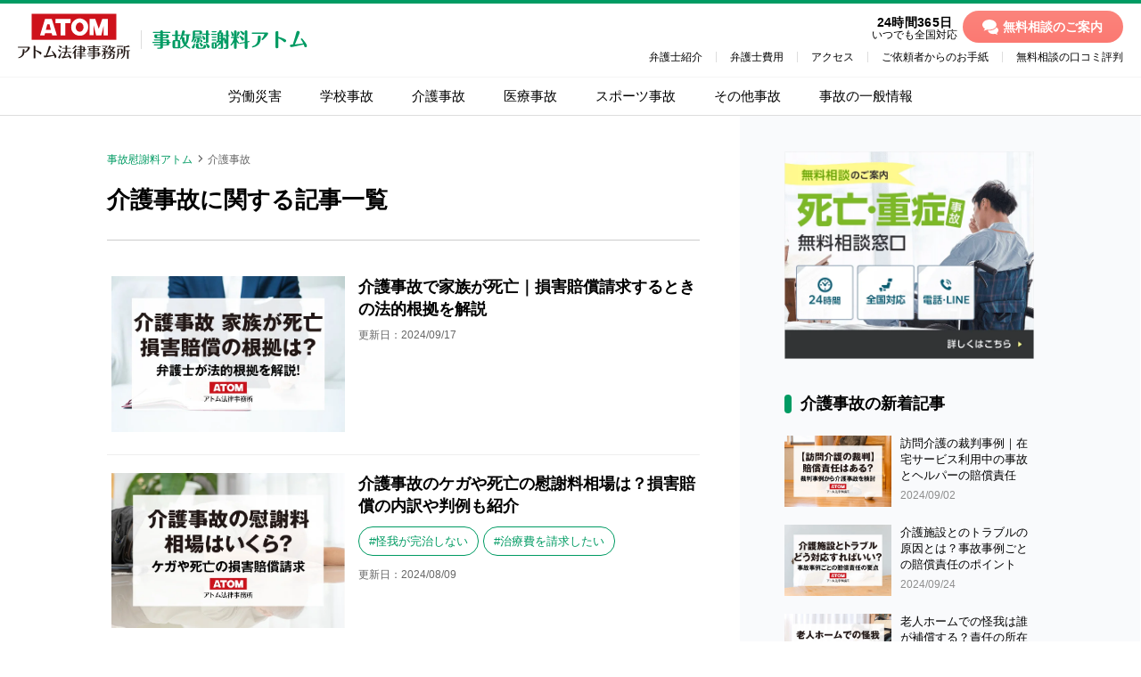

--- FILE ---
content_type: text/css
request_url: https://atomfirm.com/jiko/wp-content/themes/atom_jiko/css/common.css?ver=6.5.5
body_size: 23348
content:
@charset "UTF-8";
@import url("https://fonts.googleapis.com/css2?family=Zen+Kaku+Gothic+New:wght@700&display=swap");
:root {
  --main-color1: #009B63;
  --text-color: #000;
}

/*--------------------------
base
--------------------------*/
* {
  margin: 0;
  padding: 0;
  box-sizing: border-box;
}

@media screen and (max-width: 959px) {
  .pc {
    display: none;
  }
}
@media screen and (min-width: 960px) {
  .mob {
    display: none;
  }
  .pc {
    display: inline;
  }
}
html {
  scroll-behavior: smooth;
  scroll-padding-top: 70px;
  font-size: 62.5%;
  color: var(--text-color);
}

body {
  font-family: "ヒラギノ角ゴ ProN", "Hiragino Kaku Gothic ProN", "メイリオ", Meiryo, "游ゴシック", YuGothic, sans-serif;
  font-size: 1.6rem;
  font-weight: 400;
  color: var(--text-color);
  padding-top: 60px;
  overflow-x: hidden;
}

a {
  text-decoration: none;
  color: var(--text-color);
  word-break: break-word;
}
a:visited {
  text-decoration: none;
  color: var(--text-color);
  word-break: break-word;
}

.link a {
  font-size: 1.5rem;
  color: #27B1DB;
  text-align: center;
  display: block;
  text-decoration: underline;
  margin-top: 18px;
  position: relative;
}

a.link {
  color: #27B1DB;
  text-decoration: none;
}
a.link:hover {
  text-decoration: underline;
}

img {
  width: 100%;
  height: auto;
  vertical-align: bottom;
}

.wp-block-image {
  margin-top: 30px;
  margin-bottom: 30px;
}
.wp-block-image img {
  height: auto;
}

caption + .wp-block-image {
  margin-top: 0;
}

ul,
ol {
  list-style: none;
}

table {
  width: 100%;
}

@media screen and (min-width: 960px) {
  body {
    padding-top: 0;
  }
}
.catcolor_rodo {
  background: rgb(245, 112, 104);
}

.catcolor_gakko {
  background: rgb(13, 150, 208);
}

.catcolor_kaigo {
  background: rgb(240, 127, 0);
}

.catcolor_iryo {
  background: rgb(59, 169, 128);
}

.catcolor_sports {
  background: rgb(28, 104, 170);
}

.catcolor_ippan {
  background: rgb(90, 90, 150);
}

.catcolor_other {
  background: rgb(145, 100, 55);
}

/*--------------------------
記事レイアウト
--------------------------*/
.post_decoration h1 {
  font-size: 2.4rem;
  line-height: 1.35;
  font-weight: 700;
  margin-bottom: 15px;
}
.post_decoration h2 {
  font-size: 2rem;
  line-height: 1.5;
  font-weight: 700;
  padding-bottom: 9px;
  border-bottom: 1px solid #1C223F;
  margin-bottom: 35px;
  margin-top: 55px;
  margin-bottom: 25px;
}
.post_decoration h3 {
  font-size: 1.8rem;
  line-height: 1.38;
  padding: 15px 17px 15px;
  background: #F2F3F5;
  border-radius: 5px;
  margin-bottom: 35px;
  margin-top: 45px;
  margin-bottom: 25px;
}
.post_decoration h4 {
  font-size: 1.8rem;
  font-weight: 600;
  line-height: 1.38;
  color: var(--main-color1);
  display: flex;
  margin-top: 55px;
  margin-bottom: 15px;
}
.post_decoration p:not([class]) {
  font-size: 1.6rem;
  font-weight: 400;
  line-height: 1.6;
  word-break: break-all;
  margin-bottom: 20px;
}
.post_decoration a {
  color: #27B1DB;
}
.post_decoration a:hover {
  text-decoration: underline;
}
.post_decoration span.color {
  color: var(--main-color1);
  font-weight: 600;
}
.post_decoration strong {
  background: rgb(255, 247, 153);
  background: linear-gradient(0deg, rgb(255, 247, 153) 0%, rgb(255, 247, 153) 60%, rgba(255, 255, 255, 0) 60%, rgba(255, 255, 255, 0) 100%);
}
.post_decoration em {
  font-weight: 700;
  font-style: normal;
}
.post_decoration .repo_info {
  margin-bottom: 20px;
}
.post_decoration .update-date {
  font-size: 1.4rem;
  color: #666666;
  margin: 0 0 10px;
}
.post_decoration .thumbnail {
  margin-bottom: 50px;
}

@media screen and (min-width: 768px) {
  .post_decoration h1 {
    font-size: 3.2rem;
    margin-bottom: 35px;
  }
  .post_decoration h2 {
    font-size: 2.6rem;
  }
  .post_decoration h3 {
    font-size: 2.1rem;
    padding: 20px 17px 20px;
  }
}
/*--------------------------
再利用ブロック
--------------------------*/
.post_decoration {
  /*チェックリスト*/
  /*ブログカード*/
  /*表*/
  /*表タイトル*/
  /*表補足*/
  /*画像下引用*/
  /*まめ*/
  /*枠線*/
  /*重要*/
  /*用語説明*/
  /*白枠*/
  /*リード文*/
  /*引用*/
  /*ダウンロードボタン*/
  /*動画*/
  /*画像スクロール*/
  /*相談セット*/
  /*内部リンクブロック*/
  /*外部リンクブロック*/
}
.post_decoration ul:not([class]),
.post_decoration ol:not([class]),
.post_decoration ul.check,
.post_decoration ul.wp-block-list,
.post_decoration ol.wp-block-list {
  font-size: 1.6rem;
  margin-bottom: 20px;
  line-height: 1.7;
}
.post_decoration ol {
  counter-reset: olnum;
}
.post_decoration ul:not([class]) li,
.post_decoration ol:not([class]) li,
.post_decoration ul.wp-block-list ul.check li,
.post_decoration ol.check li,
.post_decoration ul.wp-block-list li,
.post_decoration ol.wp-block-list li {
  position: relative;
  padding-left: 28px;
  margin-bottom: 9px;
}
.post_decoration ul:not([class]) li::before,
.post_decoration ul[class=wp-block-list] li::before {
  content: "";
  display: inline-block;
  width: 7px;
  height: 7px;
  background: var(--main-color1);
  border-radius: 50%;
  position: absolute;
  top: 9px;
  left: 7px;
}
.post_decoration ol:not([class]) li::before,
.post_decoration ol.wp-block-list li::before {
  counter-increment: olnum;
  content: counter(olnum) ".";
  font-weight: 700;
  position: absolute;
  top: 0;
  left: 0;
}
.post_decoration .wp-block-group__inner-container ul:not([class]),
.post_decoration .wp-block-group__inner-container ol:not([class]) {
  margin-bottom: 0;
}
.post_decoration ul.check li {
  position: relative;
  padding-left: 25px;
}
.post_decoration .check li::before {
  content: "";
  display: inline-block;
  width: 18px;
  height: 18px;
  position: absolute;
  top: 4px;
  left: 0;
  background: url(/jiko/wp-content/uploads/chk-round.svg) no-repeat center;
  background-size: contain;
}
.post_decoration .linkcard {
  margin: 0 0 50px;
}
.post_decoration .linkcard .lkc-external-wrap,
.post_decoration .linkcard .lkc-internal-wrap {
  border: 1px solid #E5E5E5;
  background: #fff;
  border-radius: 3px;
  padding: 20px;
  max-width: none;
}
.post_decoration .linkcard .lkc-content {
  height: auto;
  display: flex;
  flex-wrap: wrap;
}
.post_decoration .linkcard .lkc-thumbnail {
  max-width: none;
  max-height: none;
  border-radius: 3px;
  order: 2;
  flex: 0 0 160px;
  margin: 0 15px 0 0;
  display: block;
  width: auto;
}
.post_decoration .linkcard .lkc-thumbnail img {
  width: 160px !important;
  height: auto !important;
  max-width: none;
  max-height: none;
  border: none !important;
}
.post_decoration .linkcard a:hover,
.post_decoration .linkcard .lkc-title:hover {
  text-decoration: none;
}
.post_decoration .linkcard .lkc-title,
.post_decoration .linkcard .lkc-title-text {
  order: 1;
}
.post_decoration .linkcard .lkc-title,
.post_decoration .linkcard .lkc-title-text {
  font-size: 1.8rem;
  line-height: 1.35;
  margin-right: 15px;
  margin-bottom: 15px;
  font-weight: 700;
}
.post_decoration .linkcard .lkc-excerpt {
  font-size: 1.4rem;
  line-height: 1.53;
  font-weight: 400;
  color: #82878c;
  order: 3;
  flex: 0 0 calc(100% - 175px);
  display: -webkit-box;
  -webkit-line-clamp: 7;
  -webkit-box-orient: vertical;
  overflow: hidden;
}
.post_decoration .linkcard .lkc-info {
  display: none !important;
}
@media screen and (min-width: 560px) {
  .post_decoration .linkcard .lkc-content {
    display: block;
  }
  .post_decoration .linkcard .lkc-thumbnail {
    margin: 0 0 0 15px;
  }
  .post_decoration .linkcard .lkc-thumbnail img {
    width: 200px !important;
  }
  .post_decoration .linkcard .lkc-excerpt {
    display: block;
  }
}
.post_decoration .wp-block-table {
  width: 100%;
  margin-top: 30px;
  margin-bottom: 30px;
}
.post_decoration .wp-block-table table {
  border-top: 1px solid #ccc;
  border-left: 1px solid #ccc;
  width: 100%;
}
.post_decoration .wp-block-table thead, .post_decoration .wp-block-table tfoot {
  border: none;
}
.post_decoration .wp-block-table table thead th {
  background-color: var(--main-color1);
  color: #fff;
}
.post_decoration .wp-block-table table th {
  border: none;
  padding: 10px 12px;
  font-size: 1.5rem;
  border-bottom: 1px solid #ccc;
  border-right: 1px solid #ccc;
  line-height: 1.8;
  vertical-align: middle;
}
.post_decoration .wp-block-table table td {
  border: none;
  padding: 10px 12px;
  font-size: 1.5rem;
  border-bottom: 1px solid #ccc;
  border-right: 1px solid #ccc;
  line-height: 1.8;
  vertical-align: middle;
}
.post_decoration .wp-block-table table td:first-child {
  background: #F2F3F5;
}
@media screen and (max-width: 959px) {
  .post_decoration {
    /*表のスクロール可否*/
  }
  .post_decoration .wp-block-table table th,
  .post_decoration .wp-block-table table td {
    word-break: break-all;
  }
  .post_decoration .wp-block-table.scroll table th,
  .post_decoration .wp-block-table.scroll table td {
    word-break: keep-all;
    -moz-text-size-adjust: 100%;
    text-size-adjust: 100%;
    -webkit-text-size-adjust: 100%;
    /* Safari */
  }
}
.post_decoration .caption {
  font-size: 1.5rem;
  font-weight: 700;
  line-height: 1.5;
  margin-bottom: 0;
}
.post_decoration .caption + .wp-block-table {
  margin-top: 13px;
}
@media screen and (min-width: 768px) {
  .post_decoration .caption {
    font-size: 1.6rem;
  }
}
.post_decoration .annotation {
  font-size: 1.2rem;
  line-height: 1.68;
  margin-top: 10px;
  margin-bottom: 30px;
  word-break: break-all;
}
.post_decoration .wp-block-table + .annotation {
  margin-top: -20px;
  margin-bottom: 50px;
}
.post_decoration figcaption {
  font-size: 1.2rem;
  color: #666666;
  text-align: center;
  padding: 7px;
  margin-bottom: 30px !important;
}
.post_decoration figcaption a {
  color: #666666;
}
.post_decoration figcaption::before {
  content: "- ";
}
.post_decoration figcaption::after {
  content: " -";
}
.post_decoration .mame {
  display: inline-block;
  padding: 9px 17px;
  border-radius: 50px;
  line-height: 1;
  font-size: 1.6rem;
  font-weight: 700;
  color: #fff;
  margin: 20px 0 15px;
  background: var(--main-color1);
}
.post_decoration .frame,
.post_decoration .linklist {
  padding: 25px 25px 25px;
  margin: 40px 0 30px;
  border: 1px solid #E5E5E5;
  position: relative;
}
.post_decoration .frame > div .mame,
.post_decoration .linklist > div .mame {
  font-size: 1.8rem;
  font-weight: 700;
  line-height: 1;
  color: var(--text-color);
  padding: 9px 0;
  margin: 0;
  background: #fff;
}
.post_decoration .frame > div .mame:first-child,
.post_decoration .linklist > div .mame:first-child {
  position: absolute;
  top: -17px;
  background: #fff;
  color: var(--text-color);
}
.post_decoration .frame > div .mame:first-child + *,
.post_decoration .linklist > div .mame:first-child + * {
  margin-top: 10px;
}
.post_decoration .frame > div *,
.post_decoration .linklist > div * {
  margin-bottom: 10px;
}
.post_decoration .frame > div > *:last-child,
.post_decoration .linklist > div > *:last-child {
  margin-bottom: 0;
}
.post_decoration .emphasis {
  background: #f5fce7;
  padding: 35px 30px 30px;
  position: relative;
  margin: 30px 0 30px;
  border: solid var(--main-color1) 3px;
  border-radius: 8px;
}
.post_decoration .emphasis > div .mame {
  line-height: 1.8;
  background: var(--main-color1);
  border-radius: 5px;
}
.post_decoration .emphasis > div .mame:first-child {
  font-size: 1.5rem;
  color: #fff;
  line-height: 1.2;
  width: auto;
  border-radius: 0 0 10px 0;
  padding: 6px 12px 7px 10px;
  margin: 0;
  position: absolute;
  left: 0;
  top: 0;
}
.post_decoration .emphasis > div .mame:first-child + * {
  margin-top: 15px;
}
.post_decoration .emphasis > div * {
  margin-bottom: 10px;
}
.post_decoration .emphasis > div > *:last-child {
  margin-bottom: 0;
}
.post_decoration .glossary {
  background: #F4F5F7;
  border: 1px solid #E5E5E5;
  padding: 25px 25px 25px;
  margin: 40px 0 30px;
}
.post_decoration .glossary > div .mame {
  font-size: 1.8rem;
  line-height: 1;
  color: #000;
  border-bottom: 1px solid #333;
  background: initial;
  border-radius: initial;
  padding: 0 0 10px;
  margin: 0 0 12px;
  display: block;
}
.post_decoration .glossary > div * {
  margin-bottom: 10px;
}
.post_decoration .glossary > div > *:last-child {
  margin-bottom: 0;
}
.post_decoration .glossary + *:not(annotation) {
  margin-top: 30px;
}
.post_decoration .arrowsbox > div {
  border: solid 1px #E5E5E5;
  padding: 20px;
  margin: 40px 0 30px;
}
.post_decoration .arrowsbox > div * {
  margin-bottom: 10px;
}
.post_decoration .arrowsbox > div > *:last-child {
  margin-bottom: 0;
}
.post_decoration .lead {
  padding: 25px 25px 10px 0;
  border-top: 2px solid #D1E7EB;
  border-bottom: 2px solid #D1E7EB;
  position: relative;
  margin: 55px 0 30px;
}
.post_decoration .lead > div .mame,
.post_decoration .lead > div p:first-child {
  font-size: 1.8rem;
  font-weight: 700;
  color: #00839B;
  line-height: 1;
  background: #fff;
  margin: 0;
  padding: 0 5px 0 0;
  position: absolute;
  top: -10px;
  left: 0;
}
.post_decoration .lead > div li {
  position: relative;
  padding-left: 25px;
}
.post_decoration .lead > div li::before {
  content: "";
  display: inline-block;
  width: 18px;
  height: 18px;
  position: absolute;
  top: 4px;
  left: 0;
  background: url(/jiko/wp-content/uploads/chk-round_blue.svg) no-repeat center;
  background-size: contain;
}
.post_decoration .lead > div > *:last-child {
  margin-bottom: 0;
}
.post_decoration figcaption {
  margin-top: 10px;
  font-size: 0.7em;
  color: #1C223F;
  text-align: center;
}
.post_decoration .blockquote,
.post_decoration blockquote {
  position: relative;
  padding: 15px 15px 15px 50px;
  box-sizing: border-box;
  font-style: italic;
  border: solid 3px #F0E7DB;
  margin: 30px 0;
  color: #464646;
}
.post_decoration .blockquote:before,
.post_decoration blockquote:before {
  display: inline-block;
  position: absolute;
  top: 15px;
  left: 15px;
  color: #F0E7DB;
  font-size: 25px;
  line-height: 1;
  font-family: "dashicons";
  content: "\f122";
}
.post_decoration .blockquote p,
.post_decoration blockquote p {
  padding: 0;
  margin: 10px 0;
  line-height: 1.7;
  font-style: normal;
}
.post_decoration .blockquote cite,
.post_decoration blockquote cite {
  display: block;
  text-align: right;
  color: #888888;
  font-size: 0.7em;
  font-style: normal;
}
.post_decoration cite {
  font-style: normal;
  font-size: 1.1rem;
  display: block;
  text-align: right;
  line-height: 1.5;
}
.post_decoration cite::before {
  content: "引用元：";
}
.post_decoration blockquote p {
  padding: 0 10px;
}
.post_decoration blockquote a[href^="tel:"] {
  color: inherit;
  text-decoration: none;
  pointer-events: none;
}
.post_decoration cite a[href^="tel:"] {
  color: inherit;
  text-decoration: none;
  pointer-events: none;
}
.post_decoration .wp-block-file a {
  font-size: 1.5rem;
  font-weight: 600;
  text-align: center;
  line-height: 1.2;
  color: var(--main-color1);
  width: 80%;
  min-width: 310px;
  margin: 10px auto;
  display: flex;
  align-items: center;
  justify-content: center;
  border: 1px solid var(--main-color1);
  background: #fff;
  border-radius: 50px;
  padding: 20px 10px;
  transition: 0.2s;
}
.post_decoration .wp-block-file a:hover {
  color: #fff;
  background: var(--main-color1);
  text-decoration: none;
}
.post_decoration .wp-block-embed-youtube {
  width: 100%;
  height: 0;
  position: relative;
  padding-top: 56.25%;
  overflow: hidden;
  margin-top: 40px;
}
.post_decoration .wp-block-embed-youtube .wp-block-embed__wrapper {
  position: static;
}
.post_decoration .wp-block-embed-youtube iframe {
  position: absolute;
  top: 0;
  left: 0;
  width: 100% !important;
  height: 100% !important;
}
.post_decoration .wp-block-group.imgscroll {
  height: 120vw;
  overflow-y: auto;
  padding: 10px;
  border: 10px solid #f1f1f1;
  margin: 40px auto;
}
.post_decoration .wp-block-group.imgscroll .wp-block-image {
  margin: 0 auto;
}
.post_decoration .wp-block-group.imgscroll .wp-block-image + .wp-block-image {
  border-top: 1px solid #f1f1f1;
}
@media screen and (min-width: 560px) {
  .post_decoration .wp-block-group.imgscroll {
    height: 910px;
  }
}
.post_decoration .repo_soudanset {
  margin: 30px 0 45px;
  margin-left: -5%;
  margin-right: -5%;
  padding: 40px 15px 40px;
  background: #E5E9EE;
  position: relative;
}
.post_decoration .repo_soudanset .inner {
  background: #fff;
  border-radius: 10px;
  position: relative;
  padding: 35px 22px;
  max-width: 540px;
  margin: 0 auto;
}
.post_decoration .repo_soudanset .inner::before {
  content: "";
  width: 50px;
  height: 58px;
  display: block;
  position: absolute;
  background: url(https://atomfirm.com/jiko/wp-content/uploads/deco-tel.png) no-repeat;
  background-size: contain;
  top: -30px;
  left: 50%;
  transform: translateX(-50%);
}
.post_decoration .repo_soudanset .lp-button .textWrap {
  padding: 13px 0px 13px 62px;
  width: 258px;
  display: block;
}
.post_decoration .repo_soudanset .lp-button .textWrap::after {
  width: 47px;
  height: 55px;
}
.post_decoration .repo_soudanset .lp-button .sub-text {
  margin-bottom: 8px;
}
.post_decoration .repo_soudanset .lp-button .main-text {
  font-size: 2.2rem;
}
.post_decoration .repo_soudanset.repo_soudanset_telnashi .soudanset-title {
  text-align: left;
  display: flex;
  gap: 5px;
  align-items: center;
  justify-content: center;
}
.post_decoration .repo_soudanset.repo_soudanset_telnashi .soudanset-title img {
  flex: 0 0 65px;
  width: 65px;
}
.post_decoration .repo_soudanset.repo_soudanset_telnashi .inner {
  padding: 30px 22px 35px;
}
.post_decoration .repo_soudanset.repo_soudanset_telnashi .inner::before {
  display: none;
}
.post_decoration .repo_soudanset.repo_soudanset_telnashi .lp-button .textWrap {
  padding: 13px 0px;
}
.post_decoration .repo_soudanset.repo_soudanset_telnashi .lp-button .textWrap::after {
  display: none;
}
.post_decoration .repo_soudanset.repo_soudanset_telnashi .lp-button .main-text {
  text-align: center;
}
.post_decoration .repo_soudanset.repo_soudanset_telnashi .lp-button .sub-text {
  text-align: center;
}
.post_decoration .repo_soudanset.repo_soudanset_telnashi .hosoku .t1 div {
  width: auto;
}
.post_decoration .repo_soudanset .soudanset-title {
  font-size: 1.8rem;
  font-weight: 600;
  line-height: 1.3;
  text-align: center;
  margin-bottom: 13px;
}
.post_decoration .repo_soudanset .soudanset-title b {
  font-size: 2.8rem;
  display: block;
}
.post_decoration .repo_soudanset .lp-button a {
  max-width: 390px;
  margin: auto;
}
.post_decoration .repo_soudanset .hosoku {
  margin-top: 22px;
}
.post_decoration .repo_soudanset .hosoku .t1 {
  font-size: 1.4rem;
  font-weight: 600;
  line-height: 1.6;
  text-align: center;
  max-width: 540px;
  margin-left: 10px;
  margin: 0 auto 0 auto;
}
.post_decoration .repo_soudanset .hosoku .t1 div {
  display: block;
}
.post_decoration .repo_soudanset .hosoku .t2 {
  font-size: 1rem;
  max-width: 540px;
  margin: 10px auto 0 auto;
}
.post_decoration .repo_soudanset .hosoku .t2 span {
  width: 60vw;
  display: block;
  max-width: 540px;
}
.post_decoration .repo_soudanset .hosoku .t2 a {
  text-decoration: underline;
  line-height: 1.4;
  color: #27B1DB;
}
.post_decoration .repo_soudanset .hosoku .t3 {
  font-size: 10px;
  color: #919191;
  line-height: 1.5;
  text-align: right;
  position: absolute;
  bottom: 20px;
  right: 132px;
}
.post_decoration .repo_soudanset .lawimg {
  position: absolute;
  bottom: 0;
  right: 10px;
}
.post_decoration .repo_soudanset .lawimg img {
  width: 114px;
  height: auto;
}
@media screen and (min-width: 768px) {
  .post_decoration .repo_soudanset {
    margin-left: 0;
    margin-right: 0;
    margin-bottom: 30px;
  }
  .post_decoration .repo_soudanset .soudanset-title {
    font-size: 2rem;
    line-height: 1.3;
    width: 230px;
    margin: 0 auto 13px;
    position: relative;
    left: 15px;
  }
  .post_decoration .repo_soudanset .soudanset-title::before {
    content: "";
    width: 54px;
    height: 63px;
    display: block;
    position: absolute;
    background: url(https://atomfirm.com/jiko/wp-content/uploads/deco-tel.png) no-repeat;
    background-size: contain;
    top: 0px;
    left: -47px;
  }
  .post_decoration .repo_soudanset .inner::before {
    display: none;
  }
  .post_decoration .repo_soudanset .soudanset-title b {
    font-size: 2.8rem;
  }
  .post_decoration .repo_soudanset .hosoku .t1 {
    margin: auto;
  }
  .post_decoration .repo_soudanset .hosoku .t2 {
    font-size: 1.2rem;
    margin: 8px auto;
  }
  .post_decoration .repo_soudanset .hosoku .t3 {
    right: 170px;
  }
  .post_decoration .repo_soudanset .lawimg img {
    width: 147px;
  }
  .post_decoration .repo_soudanset.repo_soudanset_telnashi .soudanset-title {
    width: 300px;
  }
  .post_decoration .repo_soudanset.repo_soudanset_telnashi .soudanset-title::before {
    display: none;
  }
}
.post_decoration .internal_link_block {
  background-color: #faf8f2;
  padding: 25px;
  margin: 20px 0 30px;
}
.post_decoration .internal_link_block p strong {
  font-size: 1.7rem;
  font-weight: 700;
  line-height: 1.2;
  color: var(--main-color1);
  background: transparent;
  display: flex;
  align-items: center;
  color: #9f8f6b;
}
.post_decoration .internal_link_block p strong::before {
  content: "";
  width: 28px;
  height: 28px;
  margin-top: -2px;
  margin-right: 10px;
  display: inline-block;
  position: relative;
  background-image: url("/jiko/wp-content/uploads/icon_internallink.svg");
  background-size: contain;
  flex: 0 0 auto;
}
.post_decoration .internal_link_block > div p:last-of-type {
  margin-bottom: 0;
  line-height: 1.3;
}
.post_decoration .internal_link_block > div p:last-of-type a {
  font-size: 1.4rem;
}
.post_decoration .external_link_block {
  background-color: #fff;
  padding: 25px;
  padding: 25px 15px;
  margin: 20px 0 30px;
  border: 1px solid #E5E5E5;
}
.post_decoration .external_link_block p.ttl {
  margin: 0 0 10px;
}
.post_decoration .external_link_block p.ttl strong {
  font-size: 1.5rem;
  font-weight: 700;
  line-height: 1.2;
  color: #000;
  background: transparent;
}
.post_decoration .external_link_block > div p:last-of-type {
  margin-bottom: 0;
}
.post_decoration .external_link_block > div p:last-of-type a {
  font-size: 1.6rem;
}
.post_decoration .external_link_block a:not([rel~=nofollow]) {
  font-size: 1.6rem;
  padding-left: 23px;
  display: block;
  position: relative;
}
.post_decoration .external_link_block a:not([rel~=nofollow]):after {
  font-family: "dashicons";
  content: "\f504";
  font-size: 18px;
  position: absolute;
  left: 0;
  top: -2px;
}
@media screen and (min-width: 768px) {
  .post_decoration .external_link_block {
    padding: 25px 30px;
  }
}

/* DBシングル判例ブロック */
.article_quote_db_hanrei {
  background-color: #FDF9F5;
  padding: 20px 30px;
  margin-top: 40px;
  margin-bottom: 40px;
}
.article_quote_db_hanrei h5 {
  background-color: #FFF;
  font-weight: normal;
  text-align: center;
  padding: 8px 13px;
  border-radius: 3px;
  border: dotted 1px #373e46;
  line-height: 1;
}
.article_quote_db_hanrei .wp-block-separator {
  width: 50%;
  height: 20px;
  margin: 30px 25%;
  background: url("/media/wp-content/themes/atom_media/img/common/icon_arrowline.svg") no-repeat center;
  background-size: contain;
  border: none;
}
.article_quote_db_hanrei .wp-block-group__inner-container {
  margin-bottom: 10px;
}
.article_quote_db_hanrei .wp-block-group__inner-container p {
  line-height: 1.875;
  letter-spacing: 0;
  color: #000;
}
.article_quote_db_hanrei .wp-block-group__inner-container .article_quote_db_ttl p {
  color: #fff;
}
.article_quote_db_hanrei .wp-block-columns {
  gap: 10px;
}
.article_quote_db_hanrei .wp-block-columns + .wp-block-columns {
  margin-top: 8px;
}
.article_quote_db_hanrei .wp-block-columns p,
.article_quote_db_hanrei .wp-block-group__inner-container > *:last-child {
  margin-bottom: 0;
}
.article_quote_db_hanrei .article_quote_db_ttl {
  background-color: #a64f25;
  margin: -20px -30px 22px;
  padding: 30px;
}
.article_quote_db_hanrei .article_quote_db_ttl p.link {
  position: relative;
  padding-right: 10px;
  line-height: 1;
}
.article_quote_db_hanrei .article_quote_db_ttl .link a {
  color: #fff;
  font-size: 12.5px;
  margin-bottom: 0;
  margin-top: 0;
  display: inline;
}
.article_quote_db_hanrei .article_quote_db_ttl .link a:after {
  content: "";
  display: block;
  position: absolute;
  right: -12px;
  top: 50%;
  margin-top: -5px;
  width: 7px;
  height: 10px;
  background: url("/media/wp-content/themes/atom_media/img/common/arr_db_blud.svg") no-repeat center;
  background-size: contain;
}
.article_quote_db_hanrei .article_quote_db_ttl h4 {
  color: #fff;
  padding-left: 45px;
  font-size: 18px;
  position: relative;
  margin: 0;
}
.article_quote_db_hanrei .article_quote_db_ttl h4:before {
  content: "";
  display: block;
  position: absolute;
  left: 0;
  top: 50%;
  margin-top: -15px;
  width: 30px;
  height: 30px;
  background: url("/media/wp-content/themes/atom_media/img/common/icon_jian_yellow.svg") no-repeat center;
  background-size: contain;
}
.article_quote_db_hanrei .article_quote_db_ttl h4:after {
  display: none;
}
.article_quote_db_hanrei .article_quote_db_ttl h4 + p {
  font-size: 1.2rem;
  margin: 10px 0 0;
}
.article_quote_db_hanrei blockquote {
  position: initial;
  padding: 0;
  margin: 0 0 10px;
  font-style: initial;
  border: none;
  background: initial;
}
.article_quote_db_hanrei blockquote p:not([class]) {
  font-weight: 600;
  margin: 0;
  padding: 0;
}
.article_quote_db_hanrei blockquote cite {
  position: absolute;
  width: 1px;
  height: 1px;
  padding: 0;
  margin: -1px;
  overflow: hidden;
  clip: rect(0, 0, 0, 0);
  white-space: nowrap;
  border: 0;
}
.article_quote_db_hanrei blockquote cite::before {
  content: none;
}
.article_quote_db_hanrei blockquote::before {
  content: none;
}

@media screen and (max-width: 768px) {
  .article_quote_db_hanrei {
    padding: 20px 20px;
  }
  .article_quote_db_hanrei .wp-block-group__inner-container p {
    font-size: 1.5rem;
  }
  .article_quote_db_hanrei h5 {
    display: inline-block;
  }
  .article_quote_db_hanrei .wp-block-separator {
    width: 80%;
    margin: 30px 10%;
  }
  .article_quote_db_hanrei .is-layout-flex {
    gap: 0;
    gap: 10px;
    align-items: center;
  }
  .article_quote_db_hanrei .wp-block-columns:not(.is-not-stacked-on-mobile) {
    justify-content: flex-start !important;
  }
  .article_quote_db_hanrei .wp-block-columns:not(.is-not-stacked-on-mobile) > .wp-block-column {
    flex: 0 1 auto !important;
  }
  .article_quote_db_hanrei .wp-block-columns:not(.is-not-stacked-on-mobile) > .wp-block-column + .wp-block-column {
    flex: 1 1 auto !important;
    margin-top: 4px;
  }
  .article_quote_db_hanrei .article_quote_db_ttl {
    margin: -20px -20px 22px;
  }
  .article_quote_db_hanrei .article_quote_db_ttl p.link {
    margin-top: 10px;
  }
}
/*目次*/
#toc_container {
  background: #F4F5F7;
  border: 1px solid #d4d4d4;
  padding: 15px;
  margin: 30px auto 50px;
}
#toc_container a {
  color: #000;
}
#toc_container .toc_title {
  font-size: 1.7rem;
  font-weight: 500;
  text-align: center;
  line-height: 1;
  margin-bottom: 15px;
}
#toc_container .toc_list > li > a {
  font-size: 1.6rem;
  font-weight: 600;
  line-height: 1.4;
  display: block;
  padding-left: 11px;
  position: relative;
  margin-top: 20px;
  margin-bottom: 7px;
}
#toc_container .toc_list > li > a::before {
  content: "";
  display: block;
  width: 3px;
  height: 80%;
  background: #c2c2c2;
  border: none;
  position: absolute;
  top: 10%;
  left: 0;
}
#toc_container .toc_list > li > a:hover {
  text-decoration: underline;
}
#toc_container .toc_list li li {
  line-height: 1.3;
  margin: 10px 0;
  padding-left: 0;
}
#toc_container .toc_list li li::before {
  display: none;
}
#toc_container .toc_list li li a {
  color: #000;
  font-size: 1.5rem;
}
#toc_container ul ul {
  margin-left: 0.7em;
  list-style: none;
}

@media screen and (min-width: 560px) {
  #toc_container {
    padding: 35px 40px 20px;
    margin-top: 40px;
  }
  #toc_container .toc_title {
    font-size: 2rem;
    text-align: left;
    margin-bottom: 25px;
  }
  #toc_container .toc_list > li > a {
    margin-bottom: 13px;
  }
}
/*不要なcssの初期化*/
.wp-block-image .aligncenter {
  margin-left: 0;
  margin-right: 0;
}

/*監修者（下）*/
.kansyusya-ft {
  background: #F4F5F7;
  margin-top: 20px;
  padding: 20px;
  display: flex;
  justify-content: flex-start;
  flex-wrap: wrap;
}
.kansyusya-ft .imgarea {
  float: left;
  width: 93px;
  height: 93px;
  margin-right: 25px;
  border-radius: 5px;
  overflow: hidden;
}
.kansyusya-ft .txtarea {
  float: left;
  margin: 10px 0 0 0;
}
.kansyusya-ft .txtarea .ttl {
  font-size: 1.4rem;
  line-height: 1;
  color: #fff;
  padding: 4px 10px;
  background: #000000;
  border-radius: 30px;
  display: inline-block;
  margin: 0px 0 8px;
}
.kansyusya-ft .office {
  font-size: 1.5rem;
  line-height: 1;
}
.kansyusya-ft .name {
  font-size: 1.6rem;
  line-height: 1.7;
  margin-top: 4px;
}
.kansyusya-ft .name span {
  font-weight: 700;
  margin-left: 3px;
}
.kansyusya-ft .maintxt {
  width: 100%;
  clear: both;
  font-size: 1.4rem;
  line-height: 1.5;
  margin-top: 15px;
  border-top: 1px solid #DDD;
  padding-top: 14px;
}
.kansyusya-ft .maintxt + .maintxt {
  border-top: none;
  padding-top: 0;
}
.kansyusya-ft .maintxt + .maintxt p {
  margin-bottom: 0;
  font-size: 1.4rem;
}
.kansyusya-ft .maintxt + .maintxt .ttl {
  font-weight: 700;
}

.kansyusya-link {
  font-size: 1.5rem;
  font-weight: 700;
  display: block;
  margin-top: 8px;
}

@media screen and (max-width: 340px) {
  .kansyusya-ft {
    padding: 20px 18px;
  }
  .kansyusya-ft .imgarea {
    margin-right: 10px;
  }
}
@media screen and (min-width: 560px) {
  .kansyusya-ft {
    padding: 20px 30px;
    position: relative;
  }
  .kansyusya-ft .imgarea {
    width: 100px;
    height: 100px;
  }
  .kansyusya-ft .txtarea {
    margin: 13px 0 0 0;
  }
  .kansyusya-ft .maintxt {
    font-size: 1.5rem;
  }
  .kansyusya-ft .office {
    font-size: 1.8rem;
    margin-bottom: 2px;
  }
  .kansyusya-ft .name {
    font-size: 1.8rem;
    font-weight: 700;
    margin-top: 0;
  }
  .kansyusya-ft .name span {
    font-size: 2.4rem;
    font-weight: 700;
  }
  .kansyusya-link {
    position: absolute;
    right: 40px;
    top: 90px;
  }
}
@media screen and (min-width: 960px) {
  .kansyusya-ft .maintxt {
    margin-top: 12px;
    padding-top: 10px;
  }
}
/* --------------------------------
 * 固定ページレイアウト
 * -------------------------------- */
h1.page_title {
  font-size: 2rem;
  line-height: 1.5;
  padding: 0 0 20px;
  margin: 0 0 30px;
  border: none;
  border-bottom: 1px solid #CCCCCC;
}

.page_decoration h1:not([class]) {
  font-size: 2rem;
  font-weight: 400;
  padding: 0 0 32px;
  margin: 0 0 30px;
  border: none;
  border-bottom: 1px solid #CCCCCC;
}
.page_decoration h2:not([class]), .page_decoration h2.wp-block-heading {
  margin-top: 50px;
  font-size: 1.9rem;
  line-height: 1.3;
  background: #F2F3F5;
  padding: 16px 12px 14px 18px;
  position: relative;
  margin-bottom: 18px;
}
.page_decoration h2:not([class])::before, .page_decoration h2.wp-block-heading::before {
  content: "";
  width: 5px;
  display: block;
  position: absolute;
  height: 100%;
  left: 0;
  top: 0;
  background: var(--main-color1);
  border-radius: 2.5px;
}
.page_decoration h3:not([class]), .page_decoration h3.wp-block-heading {
  font-size: 1.7rem;
  font-weight: 600;
  line-height: 1.3;
  margin: 20px 0 15px;
}
.page_decoration h4:not([class]), .page_decoration h4.wp-block-heading {
  font-size: 1.8rem;
  font-weight: 600;
  line-height: 1.38;
  color: var(--main-color1);
  display: flex;
  margin-top: 55px;
  margin-bottom: 15px;
}
.page_decoration h6:not([class]), .page_decoration h6.wp-block-heading {
  font-size: 1.6rem;
  font-weight: 700;
  margin: 30px 0 15px;
}
.page_decoration .title_ribbon {
  font-size: 17px;
  margin: 35px 0 15px;
  position: relative;
  padding: 1px 0 1px 14px;
  margin: 50px 0 20px;
}
.page_decoration .title_ribbon::before {
  content: "";
  display: inline-block;
  position: absolute;
  top: 0;
  left: 0;
  background: var(--main-color1);
  height: 100%;
  width: 4px;
  border-radius: 2px;
}
.page_decoration a {
  color: var(--main-color1);
}
.page_decoration a:hover {
  text-decoration: underline;
}
.page_decoration p:not([class]) {
  font-size: 1.6rem;
  font-weight: 400;
  line-height: 1.6;
  word-break: break-all;
  margin-bottom: 20px;
}
.page_decoration p.normal_p {
  font-size: 15px;
  line-height: 1.65;
  margin: 0 auto 15px;
}
.page_decoration ul:not([class]),
.page_decoration ol:not([class]) {
  font-size: 1.6rem;
  margin-bottom: 30px;
  line-height: 1.65;
}
.page_decoration ul:not([class]) li,
.page_decoration ol:not([class]) li {
  position: relative;
  padding-left: 25px;
  margin-bottom: 9px;
}
.page_decoration ul:not([class]) li::before {
  content: "";
  display: inline-block;
  width: 7px;
  height: 7px;
  background: var(--main-color1);
  border-radius: 50%;
  position: absolute;
  top: 9px;
  left: 7px;
}
.page_decoration ol:not([class]) {
  list-style: none;
  counter-reset: number li;
}
.page_decoration ol:not([class]) li::before {
  content: counter(li) ".";
  counter-increment: li;
  font-weight: 700;
  position: absolute;
  top: 0;
  left: 0;
}
.page_decoration table {
  border: 1px solid #ccc;
  width: 100%;
}
.page_decoration th {
  border: 1px solid #E8E8E8;
  background: #F4F4F4;
  font-size: 1.4rem;
  font-weight: 600;
  line-height: 1.4;
  padding: 12px 10px 10px;
  vertical-align: middle;
}
.page_decoration td {
  border: 1px solid #E8E8E8;
  background: #fff;
  font-size: 1.4rem;
  font-weight: 400;
  line-height: 1.4;
  padding: 12px 10px 10px;
  vertical-align: middle;
}
.page_decoration .hosoku {
  margin: 12px 0 15px;
  font-size: 1.3rem;
  font-weight: 400;
  line-height: 1.65;
}
.page_decoration td.top {
  border: 1px solid #E8E8E8;
  background: #F4F4F4;
  font-size: 1.4rem;
  font-weight: 600;
  line-height: 1.4;
  padding: 12px 10px 10px;
  vertical-align: middle;
}

@media screen and (min-width: 960px) {
  h1.page_title {
    font-size: 2.6rem;
    padding: 0 0 25px;
    margin: 0px 0 40px;
  }
  .page_decoration h1:not([class]) {
    font-size: 2.6rem;
    line-height: 1.5;
    padding: 0 0 25px;
    margin: 0px 0 40px;
  }
  .page_decoration h2:not([class]), .page_decoration h2.wp-block-heading {
    font-size: 2rem;
    padding: 21px 12px 21px 20px;
    margin-bottom: 30px;
  }
  .page_decoration h3:not([class]), .page_decoration h3.wp-block-heading {
    font-size: 1.9rem;
    margin: 0 0 25px;
  }
  .page_decoration .title_ribbon {
    font-size: 1.9rem;
  }
  .page_decoration th {
    font-size: 1.6rem;
    padding: 18px 12px;
  }
  .page_decoration td {
    font-size: 1.6rem;
    padding: 18px 12px;
  }
  .page_decoration td.top {
    font-size: 1.6rem;
    padding: 18px 12px;
  }
}
.privacy .page_decoration .wp-block-group__inner-container,
.terms .page_decoration .wp-block-group__inner-container {
  padding-left: 20px;
  position: relative;
}

.privacy .page_decoration .wp-block-group__inner-container strong,
.terms .page_decoration .wp-block-group__inner-container strong {
  position: absolute;
  left: 0;
}

/*検索窓*/
.search_box_bg {
  padding: 30px 20px;
  background: #F2F3F6;
}

.search_box {
  position: relative;
}

input[type=text], input[type=tel], input[type=email] {
  font-size: 1.6rem;
  font-weight: 600;
  border: 1px solid var(--main-color1);
  background: #fff;
  padding: 15px 20px;
  border-radius: 25px;
  line-height: 1;
}
input::-moz-placeholder, input:-ms-input-placeholder, input::placeholder {
  color: #A0A0A0;
}
input[type=submit] {
  width: 36px;
  height: 36px;
  background: transparent;
  position: absolute;
  top: 8px;
  right: 12px;
}

.icon-submit::before {
  font-family: "dashicons";
  content: "\f179";
  font-size: 26px;
  color: var(--main-color1);
  position: absolute;
  top: 12px;
  right: 18px;
}

.search_box_p {
  font-size: 1.6rem;
  font-weight: 600;
  margin: 0 0 18px;
}

/* --------------------------------
* 共通部分
* -------------------------------- */
.wrapper {
  width: 90%;
  margin: 0 auto;
}

.sidebar {
  margin: 60px 0;
}

@media screen and (min-width: 960px) {
  .wrapper {
    display: flex;
    justify-content: space-between;
    align-items: stretch;
    max-width: 1040px;
    margin: 0 auto;
    position: relative;
  }
  .wrapper::before {
    content: "";
    display: block;
    height: 100%;
    position: absolute;
    background: #f9fafc;
    z-index: -1;
    width: calc(10% + 300px + 45px);
    left: 710px;
    top: 0;
  }
  main.main {
    flex: 0 0 665px;
    width: 665px;
    background: #fff;
    margin: 20px 90px 60px 0;
  }
  .sidebar {
    flex: 0 0 280px;
    margin-top: 0;
  }
}
@media screen and (min-width: 1366px) {
  .wrapper {
    max-width: 1120px;
    width: 100%;
  }
  .wrapper::before {
    width: calc((100vw - 1120px) / 2 + 300px + 45px);
    left: 775px;
  }
  .wrapper main.main {
    flex: 0 0 730px;
    width: 730px;
  }
  .wrapper .sidebar {
    flex: 0 0 300px;
  }
}
/*サイドバーなし時のレイアウト*/
.wrapper.w_col1 {
  margin-top: 30px;
  margin-bottom: 30px;
}

@media screen and (min-width: 960px) {
  .wrapper_bg {
    background: #f9fafc;
    padding-top: 20px;
    margin-top: 1px;
  }
  .wrapper.w_col1 {
    background: #fff;
    margin-top: initial;
  }
  .wrapper.w_col1::before {
    display: none;
  }
  .w_col1 main.main {
    margin: 40px auto 60px;
    flex: 0 1 1000px;
  }
}
/*矢印*/
.arr {
  position: relative;
}
.arr::after {
  font-family: "dashicons";
  content: "\f345";
  font-size: 15px;
  position: absolute;
  right: 8px;
  top: 50%;
  transform: translateY(-50%);
}

/*ボタン*/
.btn_normal {
  font-size: 1.4rem;
  font-weight: 600;
  text-align: center;
  display: flex;
  align-items: center;
  justify-content: center;
  padding: 14px 0;
  border: 1px solid #BBBEC3;
  background: #fff;
  border-radius: 30px;
  transition: 0.2s;
}
.btn_normal:hover {
  background: var(--main-color1);
  border: 1px solid var(--main-color1);
  color: #fff;
  text-decoration: none;
}

.btn_color {
  font-size: 1.5rem;
  font-weight: 600;
  text-align: center;
  color: var(--main-color1);
  display: flex;
  align-items: center;
  justify-content: center;
  width: 80%;
  max-width: 530px;
  margin: 0 auto;
  padding: 22px 0;
  border: 2px solid var(--main-color1);
  box-shadow: 7px 7px 0px #EFEFEF;
  border-radius: 50px;
  background: #FFF;
  transition: 0.2s;
  position: relative;
}
.btn_color:link, .btn_color:visited {
  font-size: 1.5rem;
  font-weight: 600;
  text-align: center;
  color: var(--main-color1);
  display: flex;
  align-items: center;
  justify-content: center;
  width: 80%;
  max-width: 530px;
  margin: 0 auto;
  padding: 22px 0;
  border: 2px solid var(--main-color1);
  box-shadow: 7px 7px 0px #EFEFEF;
  border-radius: 50px;
  background: #FFF;
  transition: 0.2s;
  position: relative;
}
.btn_color::after {
  font-family: "dashicons";
  content: "\f345";
  font-size: 15px;
  position: absolute;
  right: 8px;
  top: 50%;
  transform: translateY(-50%);
}
.btn_color:hover {
  color: #fff;
  background: var(--main-color1);
  text-decoration: none;
  opacity: 1;
}

.btn {
  font-size: 1.6rem;
  font-weight: 700;
  color: var(--main-color1);
  line-height: 1;
  background: #fff;
  border: 2px solid var(--main-color1);
  border-radius: 50px;
  padding: 20px 0;
  text-align: center;
  display: block;
  width: 100%;
  margin: 0 auto 5px;
  position: relative;
  box-shadow: 0 5px 0 rgba(0, 0, 0, 0.1);
  transition: 0.2s;
}
.btn:link, .btn:visited {
  font-size: 1.5rem;
  color: var(--main-color1);
  line-height: 1;
  background: #fff;
  border: 2px solid var(--main-color1);
  border-radius: 50px;
  padding: 20px 0;
  text-align: center;
  display: block;
  width: 100%;
  margin: 0 auto 5px;
  position: relative;
  box-shadow: 0 5px 0 rgba(0, 0, 0, 0.1);
}
.btn::after {
  font-family: "dashicons";
  content: "\f345";
  font-size: 15px;
  position: absolute;
  right: 8px;
  top: 50%;
  transform: translateY(-50%);
}
.btn:hover {
  color: #fff;
  background: var(--main-color1);
  text-decoration: none;
  opacity: 1;
}

/*サイドバー　ボタン*/
.sidebar .btn {
  margin-top: 30px;
  margin-bottom: 70px;
  width: 90%;
  max-width: 400px;
}

@media screen and (min-width: 960px) {
  .sidebar .btn {
    padding: 16px 0;
  }
}
/*パンクズ*/
.rank-math-breadcrumb {
  padding: 12px 0px 11px;
  margin: 8px 0 8px;
  overflow: auto;
  white-space: nowrap;
  -ms-overflow-style: none;
}
.rank-math-breadcrumb span {
  color: #666;
  font-size: 1.2rem;
  white-space: nowrap;
  flex: 0 0 auto;
}
.rank-math-breadcrumb a {
  color: #666;
  font-size: 1.2rem;
  white-space: nowrap;
  flex: 0 0 auto;
  color: var(--main-color1);
}
.rank-math-breadcrumb .separator {
  display: inline-block;
  width: 17px;
  position: relative;
  bottom: -1px;
  padding-left: 3px;
  color: transparent;
}
.rank-math-breadcrumb .separator::before {
  font-family: "dashicons";
  content: "\f345";
  font-size: 12px;
  color: #666;
}

@media screen and (min-width: 560px) {
  .rank-math-breadcrumb > p {
    white-space: nowrap;
    text-overflow: ellipsis;
    overflow: hidden;
  }
}
/*------------------------------
記事付属
------------------------------*/
.repoinfo {
  margin-bottom: 40px;
}

.repoinfo_time {
  font-size: 1.4rem;
  color: #666666;
  margin: 0 0 10px;
}

/*記事付属-監修者*/
.kansyusya_toggle {
  display: none;
}

.kansyusya_chk {
  display: block;
}

.repoinfo_kansyusya {
  background: #F4F5F7;
  display: flex;
  align-items: center;
  justify-content: flex-start;
  border-radius: 3px;
  padding: 3px 13px;
  margin: 20px 0 0;
  transition: 0.2s;
  position: relative;
}
.repoinfo_kansyusya::after {
  font-family: "dashicons";
  content: "\f347";
  color: #666;
  font-size: 15px;
  position: absolute;
  right: 10px;
  top: 40%;
}
.repoinfo_kansyusya img {
  width: 40px;
  height: 40px;
  border-radius: 50%;
}
.repoinfo_kansyusya .txt {
  font-size: 1.2rem;
  display: inline-block;
  line-height: 1.5;
  margin-left: 13px;
}
.repoinfo_kansyusya .txt .name {
  font-size: 120%;
  font-weight: 700;
}

.kansyusya_hidden {
  height: 0;
  opacity: 0;
  overflow: hidden;
  font-size: 13px;
  padding: 0 10px;
  line-height: 1.6;
  margin-top: -6px;
  border-radius: 0 0 3px 3px;
  transition: 0.2s;
}

.kansyusya_toggle:checked + .kansyusya_chk .kansyusya_hidden {
  line-height: 1.9;
  height: auto;
  opacity: 1;
  background: #F4F5F7;
  padding: 16px 10px 7px;
}

@media screen and (min-width: 560px) {
  .repoinfo_kansyusya {
    padding: 8px 15px;
  }
  .repoinfo_item.kansyusya {
    padding: 5px 16px;
  }
  .repoinfo_item.kansyusya::after {
    content: none;
  }
  .repoinfo_item.kansyusya img {
    width: 42px;
    height: 42px;
  }
  .repoinfo_item.kansyusya .txt {
    font-size: 1.2rem;
  }
  .repoinfo_item.kansyusya .name {
    font-size: 1.5rem;
  }
  .repoinfo_item.kansyusya::before {
    top: 22px;
  }
}
/*ページネーション*/
.page-numbers_wrap,
.nav-links {
  display: flex;
  align-items: center;
  justify-content: center;
  margin-top: 30px;
}

.page-numbers_wrap .page-numbers {
  display: flex;
  flex: 0 0 36px;
  height: 34px;
  align-items: center;
  justify-content: center;
  border-radius: 2px;
  background: #fff;
  color: #666;
  font-size: 14px;
  text-align: center;
  margin: 0 4px 10px;
  transition: 0.2s;
}

span.page-numbers:not(.dots) {
  background: var(--main-color1);
  color: #fff;
}

.prev.page-numbers:before {
  font-family: "dashicons";
  content: "\f341";
  font-size: 14px;
}

.next.page-numbers:before {
  font-family: "dashicons";
  content: "\f345";
  font-size: 16px;
}

a.page-numbers:hover {
  background: #F2F7F4;
}

/*--------------------------
header
--------------------------*/
.header {
  width: 100%;
  height: 60px;
  background: #fff;
  border-bottom: 1px solid #DDD;
  position: fixed;
  top: 0;
  z-index: 2010;
}

.header_inner {
  display: flex;
  justify-content: space-between;
  align-items: center;
  width: 100%;
  height: 60px;
  margin: 0 auto;
  padding: 0 10px;
  border-top: 2px solid var(--main-color1);
}
.header_inner.pc {
  display: none;
}

.header_logo_mob {
  height: 41px;
  display: block;
}
.header_logo_mob img {
  height: 41px;
  width: auto;
}

.header_sitelogo_mob {
  margin: 0 auto -2px 10px;
  border-left: 1px solid #ddd;
  padding-left: 10px;
}
.header_sitelogo_mob img {
  height: 19px;
  width: auto;
}

@media screen and (max-width: 340px) {
  .header_sitelogo_mob {
    margin-left: 5px;
    padding-left: 5px;
  }
  .header_sitelogo_mob img {
    height: 14px;
  }
}
.header_menu_btn {
  flex: 0 0 39px;
  width: 39px;
  height: 38.5px;
  background: url(/jiko/wp-content/uploads/head_menubtn.svg) no-repeat;
  background-size: contain;
}

.open .header_menu_btn {
  background-image: url(/jiko/wp-content/uploads/head_menubtn_close.svg);
}

.header_menu {
  z-index: 2000;
  transition: all 0.2s ease-out;
  height: 0;
  overflow: hidden;
  background: #F4F5F7;
}

@media screen and (max-width: 959px) {
  .open .header_menu {
    width: 100vw;
    height: 100vh;
    overflow-y: scroll;
    padding-bottom: 140px;
  }
}
.gnavi_contents {
  padding: 30px 20px 20px;
  max-width: 540px;
  margin: 0 auto;
}
.gnavi_contents > .btn_list__first {
  margin-top: 10px;
}
.gnavi_contents .sidebn_frame {
  margin-left: auto;
  margin-right: auto;
}

.gnavi_contents__title {
  font-size: 20px;
  color: var(--main-color1);
  line-height: 1;
  position: relative;
  padding-left: 10px;
  margin: 32px auto 13px;
}
.gnavi_contents__title:before {
  position: absolute;
  content: "";
  left: 0;
  top: 0;
  width: 4px;
  height: 100%;
  background: var(--main-color1);
  border-radius: 10px;
}
.gnavi_contents__title span {
  font-size: 13px;
  display: inline-block;
  margin-left: 2px;
  color: #000;
}

.btn_list.gnavi_unit + a {
  display: block;
  margin-top: 15px;
}
.btn_list.gnavi_unit .Link {
  font-weight: 700;
  line-height: 58px;
  color: var(--text-color);
  border-radius: 4px;
  box-shadow: none;
  background: #FFFFFF;
  border: none;
  width: 100%;
  display: flex;
  align-items: center;
  max-width: none;
  padding: 0 0 0 14px;
  margin: 0 auto 5px;
  position: relative;
}
.btn_list.gnavi_unit .Link::after {
  font-family: "dashicons";
  content: "\f345";
  font-size: 12px;
  color: #ccc;
  position: absolute;
  right: 8px;
  top: 50%;
  transform: translateY(-50%);
}
.btn_list.gnavi_unit span {
  font-size: 17px;
  display: block;
}

.arr.gnavi_unit .Link::before {
  content: "";
  display: block;
  position: absolute;
  top: 50%;
  margin-top: -4px;
  width: 8px;
  height: 12px;
  right: 0.7em;
}

.gnavi_contents_pc {
  display: none;
}

@media screen and (min-width: 960px) {
  .header {
    height: 130px;
    position: static;
    background: #fff;
  }
  .header_inner.mob {
    display: none;
  }
  .header_inner.pc {
    display: block;
    border-top-width: 4px;
    padding: 0;
  }
  .header .width {
    width: 100%;
    display: flex;
    align-items: center;
    padding: 0 20px;
    margin: -5px auto 0;
    height: 84px;
  }
  .header_logo_pc {
    height: 52px;
    width: auto;
  }
  .header_logo_pc img {
    height: 52px;
    width: auto;
    max-width: none;
  }
  .header_sitelogo_pc {
    border-left: 1px solid #ddd;
    margin: 0 auto -7px 12px;
    padding-left: 12px;
  }
  .header_sitelogo_pc img {
    width: auto;
    height: 21px;
  }
  .header_inner_right {
    margin-left: auto;
  }
  .header_contact {
    margin-left: auto;
    margin-bottom: 10px;
    display: flex;
    align-items: center;
    justify-content: flex-end;
  }
  .header_contact_text {
    font-size: 12px;
    white-space: nowrap;
    text-align: center;
    line-height: 1.1;
    margin: 3px 6px 0 0;
  }
  .header_contact_text b {
    font-size: 14px;
    font-weight: 600;
    letter-spacing: 0.02em;
  }
  .header_contact a {
    font-size: 14px;
    font-weight: 600;
    color: #fff;
    flex: 0 0 180px;
    width: 180px;
    height: 36px;
    display: flex;
    align-items: center;
    justify-content: center;
    background: rgb(251, 121, 114);
    background: linear-gradient(0deg, rgb(251, 121, 114) 0%, rgb(252, 132, 124) 100%);
    border-radius: 40px;
  }
  .header_contact .icon {
    width: 18px;
    height: 17px;
    margin-right: 5px;
  }
  .sub_gnav {
    text-align: right;
    font-size: 0;
  }
  .sub_gnav li {
    display: inline-block;
  }
  .sub_gnav li + li {
    padding-left: 15px;
    margin-left: 15px;
    border-left: 1px solid #DDDDDD;
  }
  .sub_gnav a {
    font-size: 1.2rem;
    line-height: 1;
    font-weight: 400;
    color: var(--text-color);
  }
  .sub_gnav a:hover {
    color: var(--main-color1);
  }
  .gnavi_contents_pc {
    height: 42px;
    display: block;
  }
  .header_inner {
    height: 87px;
    border-bottom: 1px solid #F5F5F5;
  }
  .gnavi_contents_pc .gnav {
    text-align: center;
  }
  .gnavi_contents_pc .gnav li {
    display: inline-block;
  }
  .gnavi_contents_pc .gnav li + li {
    margin-left: 43px;
  }
  .gnavi_contents_pc .gnav a {
    color: #000;
    line-height: 42px;
    font-size: 1.5rem;
    font-weight: 400;
    transition: 0.1s;
    display: block;
  }
  .gnavi_contents_pc .gnav a:hover {
    color: var(--main-color1);
  }
  #header.fix .header_inner.pc {
    position: fixed;
    height: 84px;
    animation: DownAnime 0.5s forwards;
    z-index: 2000;
    background: rgba(255, 255, 255, 0.95);
    box-shadow: 0 1px 5px rgba(0, 0, 0, 0.1);
  }
  @-webkit-keyframes DownAnime {
    from {
      opacity: 0;
      transform: translateY(-170px);
    }
    to {
      opacity: 1;
      transform: translateY(0);
    }
  }
  @keyframes DownAnime {
    from {
      opacity: 0;
      transform: translateY(-170px);
    }
    to {
      opacity: 1;
      transform: translateY(0);
    }
  }
}
@media screen and (min-width: 1366px) {
  .gnavi_contents_pc .gnavi li + li {
    margin-left: 40px;
  }
}
.mnav-icon {
  width: 25px;
  height: 25px;
  border-radius: 6px;
  margin: 0 6px 0 0;
  background-color: var(--main-color1);
  display: block;
  position: relative;
}
.mnav-icon:before {
  height: 100%;
  left: 0;
  right: 0;
  margin: auto;
  position: absolute;
  content: "";
  background-size: contain;
  background-repeat: no-repeat;
  background-position: center;
  display: block;
}

/*アイコン*/
.mnav-home.mnav-icon:before {
  width: 12px;
  background-image: url("/jiko/wp-content/uploads/home-icon.svg");
}

.mnav-profile.mnav-icon:before {
  width: 17px;
  background-image: url("/jiko/wp-content/uploads/profile-icon.svg");
}

.mnav-fee.mnav-icon:before {
  width: 13px;
  background-image: url("/jiko/wp-content/uploads/fee-icon.svg");
}

.mnav-access.mnav-icon:before {
  width: 12px;
  background-image: url("/jiko/wp-content/uploads/access-icon.svg");
}

.mnav-jisseki.mnav-icon:before {
  width: 12px;
  background-image: url("/jiko/wp-content/uploads/jisseki-icon.svg");
}

.mnav-voice.mnav-icon:before {
  width: 12px;
  background-image: url("/jiko/wp-content/uploads/voice-icon.svg");
}

.mnav-comment.mnav-icon:before {
  width: 13px;
  background-image: url("/jiko/wp-content/uploads/comment-icon.svg");
}

.mnav-bunya.mnav-icon:before {
  width: 12px;
  background-image: url("/jiko/wp-content/uploads/bunya-icon.svg");
}

body.open {
  overflow: hidden;
}
body.open .floatbn {
  display: none;
}

.navmenu_onayami .navlist li:nth-of-type(1) a.deco::before {
  background-image: url(/jiko/wp-content/uploads/icon_rodo.svg);
}
.navmenu_onayami .navlist li:nth-of-type(2) a.deco::before {
  background-image: url(/jiko/wp-content/uploads/icon_gakko.svg);
}
.navmenu_onayami .navlist li:nth-of-type(3) a.deco::before {
  background-image: url(/jiko/wp-content/uploads/icon_kaigo.svg);
}
.navmenu_onayami .navlist li:nth-of-type(4) a.deco::before {
  background-image: url(/jiko/wp-content/uploads/icon_iryou.svg);
}
.navmenu_onayami .navlist li:nth-of-type(5) a.deco::before {
  background-image: url(/jiko/wp-content/uploads/icon_sports.svg);
}
.navmenu_onayami .navlist li:nth-of-type(6) a.deco::before {
  background-image: url(/jiko/wp-content/uploads/icon_others.svg);
}
.navmenu_onayami .navlist li:nth-of-type(7) a.deco::before {
  background-image: url(/jiko/wp-content/uploads/icon_jikoippan.svg);
}

/* --------------------------------
 * aside
 * -------------------------------- */
.aside_title {
  font-weight: 700;
  font-size: 1.8rem;
  line-height: 1.2;
  margin: 40px 0 25px;
  padding-left: 18px;
  position: relative;
}
.aside_title::before {
  content: "";
  display: block;
  width: 8px;
  height: 100%;
  background: var(--main-color1);
  border-radius: 10px;
  position: absolute;
  left: 0;
}

.sidebar .btn_normal {
  margin-top: 20px;
}

/*aside - バナー*/
.sidebn_frame {
  max-width: 400px;
  margin-top: 40px;
}
.sidebn_frame a {
  display: block;
  position: relative;
  transition: 0.2s;
}
.sidebn_frame a + a {
  margin-top: 15px;
}
.sidebn_frame a:hover {
  opacity: 0.8;
}

/*------------------------------
記事一覧
------------------------------*/
/*サイドバー 記事一覧*/
.aside_postlist li {
  margin-bottom: 20px;
  list-style: none;
}
.aside_postlist a {
  display: flex;
  transition: 0.2s;
  color: unset;
}
.aside_postlist a:hover {
  color: var(--main-color1);
  text-decoration: none;
}
.aside_postlist .postlist_imgarea {
  flex: 0 0 115px;
}
.aside_postlist .postlist_imgarea img {
  height: auto;
}
.aside_postlist .postlist_txtarea {
  margin-left: 15px;
}
.aside_postlist .postlist_title {
  font-size: 1.4rem;
  font-weight: 300;
  line-height: 1.4;
  margin-bottom: 7px;
}
.aside_postlist .postlist_day {
  font-size: 1.2rem;
  color: #8e8e8e;
}

@media screen and (min-width: 960px) {
  .aside_postlist .postlist_imgarea {
    flex: 0 0 120px;
  }
  .aside_postlist .postlist_txtarea {
    margin-left: 10px;
  }
  .aside_postlist .postlist_title {
    font-size: 1.3rem;
    font-weight: 400;
  }
}
/*archive 記事一覧*/
.archive_postlist article {
  position: relative;
  padding-bottom: 15px;
  margin-bottom: 15px;
  border-bottom: 1px solid #eee;
  transition: 0.2s;
}
.archive_postlist article:hover {
  opacity: 0.8;
}
.archive_postlist article > a {
  position: absolute;
  top: 0;
  left: 0;
  width: 100%;
  height: 100%;
  display: block;
}
.archive_postlist .postlist_wrap {
  display: flex;
}
.archive_postlist .postlist_imgarea {
  flex: 0 0 40%;
}
.archive_postlist .postlist_txtarea {
  margin-left: 15px;
}
.archive_postlist .postlist_title {
  font-size: 1.5rem;
  font-weight: 600;
  line-height: 1.3;
  color: #000;
  margin-bottom: 7px;
}
.archive_postlist .postlist_day {
  font-size: 1.2rem;
  color: #666;
}

@media screen and (min-width: 560px) {
  .archive_postlist article {
    margin-bottom: 20px;
    padding: 0 5px 25px;
  }
  .archive_postlist .postlist_title {
    font-size: 1.8rem;
    line-height: 1.4;
    margin-bottom: 5px;
  }
}
.no_post {
  margin: 30px 0;
}
.no_post p {
  font-size: 1.8rem;
  font-weight: 600;
  line-height: 1.4;
}

/*タグ*/
.post-categories {
  font-size: 0;
  margin: 10px 0;
}

ul.cat_list {
  font-size: 0;
}

.post-categories li,
.cat-item {
  display: inline-block;
  margin: 0 5px 5px 0;
  font-size: 0;
  list-style: none;
}

.post-categories,
.sidebar_taglist {
  font-size: 0;
}

.post-categories a,
.cat-item a {
  font-size: 1.3rem;
  font-weight: 400;
  line-height: 1;
  color: var(--main-color1);
  white-space: nowrap;
  background: #fff;
  border: 1px solid var(--main-color1);
  border-radius: 30px;
  display: block;
  padding: 9px 11px;
  transition: 0.2s;
}

.post-categories a::before,
.cat-item a::before {
  content: "#";
}

.post-categories a:hover,
.cat-item a:hover {
  border-color: var(--main-color1);
  color: var(--main-color1);
  text-decoration: none;
}

.post-categories a {
  position: relative;
  z-index: 1;
}

/*記事一覧ページのタグ、カテゴリ*/
.article_page_postlist article .post-categories li {
  z-index: 20;
  position: relative;
  font-size: 1.3rem;
  padding: 0;
  margin-bottom: 10px;
}

/*実績(お手紙）*/
.otegami_tocArea {
  margin-bottom: 40px;
  font-size: 0;
}
.otegami_tocArea .ttl {
  font-size: 1.5rem;
  font-weight: 600;
  line-height: 1;
  margin: 0 0 8px;
}
.otegami_tocArea .otegami_toc_button {
  font-size: 1.5rem;
  font-weight: 600;
  line-height: 1.2;
  color: #000;
  width: calc(50% - 4px);
  display: inline-block;
  border-radius: 3px;
  background: #F2F3F6;
  padding: 14px 0 14px 10px;
  position: relative;
  transition: 0.2s;
}
.otegami_tocArea .otegami_toc_button:hover {
  opacity: 0.8;
  text-decoration: none;
}
.otegami_tocArea .otegami_toc_button + .otegami_toc_button {
  margin-left: 8px;
}
.otegami_tocArea .otegami_toc_button::after {
  font-family: "dashicons";
  content: "\f347";
  font-size: 15px;
  position: absolute;
  right: 8px;
  top: 50%;
  transform: translateY(-50%);
}

.otegami_contentArea + .otegami_contentArea {
  margin-top: 60px;
}

h2.otegami_title {
  font-size: 1.7rem;
  font-weight: 600;
  line-height: 1;
  background: none;
  color: #4E8712;
  border-bottom: 2px solid #4E8712;
  padding: 0 0 14px 35px;
  margin: 0 0 30px;
  position: relative;
}
h2.otegami_title::before {
  content: "";
  width: 26px;
  display: inline-block;
  position: absolute;
  top: -2px;
  left: 0;
  height: 100%;
  background-color: transparent;
  background-repeat: no-repeat;
  background-size: contain;
}
h2.otegami_title.toukyuuari-icon::before {
  width: 26px;
  top: -1px;
  background-image: url(/jiko/wp-content/uploads/toukyuu-icon.svg);
}
h2.otegami_title.mutoukyuu-icon::before {
  width: 18px;
  top: -4px;
  left: 2px;
  background-image: url(/jiko/wp-content/uploads/mutoukyuu-icon.svg);
}

.voice_item + .voice_item {
  margin-top: 40px;
}
.voice_item .ttl {
  padding-bottom: 14px;
}
.voice_item .ttl span.num {
  font-size: 1rem;
  font-weight: 600;
  color: #548B1A;
  display: block;
  margin: 0 0 10px;
}
.voice_item .otegami_tag span {
  font-size: 1.5rem;
  font-weight: 600;
  color: #548B1A;
  line-height: 1;
  display: inline-block;
  padding: 9px 11px;
  background: #EEF8E6;
  border-radius: 30px;
}
.voice_item .otegami_tag span + span {
  margin-left: 5px;
}

.archive .voice_item h3 {
  color: #548B1A;
  font-weight: 600;
  line-height: 1.3;
  font-size: 1.8rem;
  margin: 12px 0 0;
}

.voice_item .voicephoto {
  background: #F0F0F0;
  padding: 15px 20px;
  margin-bottom: 20px;
}
.voice_item .messagetext {
  position: relative;
  letter-spacing: -0.3px;
  margin-bottom: 20px;
}
.voice_item .messagetext .more_txt {
  display: block;
  font-size: 1.5rem;
  line-height: 1.7;
}
.voice_item .messagetext .more_txt b {
  background: rgb(255, 247, 153);
  background: -moz-linear-gradient(0deg, rgb(255, 247, 153) 0%, rgb(255, 247, 153) 85%, rgb(255, 255, 255) 85%, rgb(255, 255, 255) 100%);
  background: -webkit-linear-gradient(0deg, rgb(255, 247, 153) 0%, rgb(255, 247, 153) 85%, rgb(255, 255, 255) 85%, rgb(255, 255, 255) 100%);
  background: linear-gradient(0deg, rgb(255, 247, 153) 0%, rgb(255, 247, 153) 85%, rgb(255, 255, 255) 85%, rgb(255, 255, 255) 100%);
  filter: progid:DXImageTransform.Microsoft.gradient(startColorstr="#fff799", endColorstr="#ffffff", GradientType=1);
}

@media screen and (min-width: 960px) {
  .otegami_tocArea .ttl {
    font-size: 1.7rem;
    margin-bottom: 15px;
  }
  .otegami_tocArea .otegami_toc_button {
    text-align: center;
    padding: 17px 0 25px;
  }
  .otegami_tocArea .otegami_toc_button::after {
    bottom: 15px;
    top: auto;
    right: auto;
    bottom: 6px;
    left: 50%;
    transform: translateX(-50%);
  }
  .voice_item + .voice_item {
    margin-top: 50px;
  }
  .voice_item .ttl span.num {
    font-size: 1.2rem;
    display: inline-block;
  }
  .voice_item .otegami_tag {
    display: inline-block;
    margin-left: 3px;
  }
  .archive .voice_item h3 {
    font-size: 1.9rem;
    line-height: 1.5;
  }
  .voice_item .voicephoto {
    padding: 25px 0;
    margin-bottom: 20px;
    text-align: center;
  }
  .voice_item .voicephoto img {
    max-width: 450px;
  }
  .voice_item .messagetext .more_txt {
    font-size: 1.6rem;
  }
}
/*実績（口コミ）*/
.tab_wrap {
  display: flex;
  flex-wrap: wrap;
  margin-top: 80px;
}

.tab_switch {
  display: none;
}

@media screen and (max-width: 959px) {
  .tab_label:first-of-type {
    margin-left: 0;
  }
}
.tab_label {
  font-size: 12px;
  text-align: center;
  line-height: 1.4;
  color: #A8A8A8;
  width: calc((100% - 5px) / 2);
  background: #EAEAEA;
  border-radius: 5px 5px 0 0;
  padding: 15px 0 10px;
  order: -1;
  margin-left: 5px;
  position: relative;
}
.tab_label b {
  font-size: 17px;
  font-weight: 700;
}
.tab_label .number {
  display: flex;
  align-items: center;
  position: absolute;
  top: -60px;
  left: 0;
  font-size: 11px;
  color: #000;
}
.tab_label .number b {
  font-size: 13px;
}
.tab_label .number::before {
  content: "";
  display: block;
  width: 66px;
  height: 70px;
  background-repeat: no-repeat;
  background-size: contain;
  margin-right: 5px;
}
.tab_label.google .number::before {
  background-image: url(/jiko/wp-content/uploads/review_google_off_sp.png);
}
.tab_label.facebook .number::before {
  background-image: url(/jiko/wp-content/uploads/review_facebook_off_sp.png);
}

.tab_content {
  display: none;
  width: 100%;
  padding: 10px 13px 13px;
}

.tab_content_detail {
  background: #fff;
  padding: 27px 12px;
  border-radius: 5px;
}

.bg_google {
  background: #F47222;
}

.bg_facebook {
  background: #427BEA;
}

@media screen and (min-width: 960px) {
  .tab_wrap {
    margin-top: 40px;
  }
  .tab_label {
    font-size: 13px;
    text-align: left;
    border-radius: 5px;
    margin-left: 55px;
    padding: 0;
    height: 90px;
    max-width: 270px;
    cursor: pointer;
    transition: 0.2s;
  }
  .tab_label:first-of-type {
    margin-left: 48px;
  }
  .tab_label b {
    font-size: 19px;
  }
  .tab_label .number::before {
    width: 96px;
    height: 96px;
    position: absolute;
    top: -5px;
    left: 0;
    transform: translateX(-50%);
  }
  .tab_label:hover {
    opacity: 0.8;
  }
  .tab_title {
    position: absolute;
    top: 23px;
    left: 60px;
  }
  .tab_title br {
    display: none;
  }
  .tab_label .number {
    font-size: 12px;
    color: #A8A8A8;
    position: static;
  }
  .tab_label .number b {
    font-size: 14px;
  }
  .tab_label .number br {
    display: none;
  }
  .tab_label .number span {
    margin-top: 52px;
    margin-left: 60px;
  }
  .tab_content {
    background: #fff;
    padding: 0;
    margin: 35px 20px 20px 20px;
    max-width: 590px;
  }
  .tab_content_detail {
    padding: 0;
  }
  .tab_label.google .number::before {
    background-image: url(/jiko/wp-content/uploads/review_google_off_pc.png);
  }
  .tab_label.facebook .number::before {
    background-image: url(/jiko/wp-content/uploads/review_facebook_off_pc.png);
  }
}
/* アクティブなタブ */
.tab_switch:checked + .tab_label {
  color: #fff;
}
.tab_switch:checked + .tab_label::after {
  content: "";
  display: block;
  position: absolute;
  top: 100%;
  left: 50%;
  transform: translateX(-50%) translateY(100%);
  width: 17px;
  height: 10px;
  background-repeat: no-repeat;
  background-size: contain;
}
.tab_switch:checked + .tab_label.google {
  background: #F47222;
}
.tab_switch:checked + .tab_label.google .number::before {
  background-image: url(/jiko/wp-content/uploads/review_google_on_sp.png);
}
.tab_switch:checked + .tab_label.google::after {
  background-image: url(/jiko/wp-content/uploads/review_tabarr_google.svg);
}
.tab_switch:checked + .tab_label.facebook {
  background: #427BEA;
}
.tab_switch:checked + .tab_label.facebook .number::before {
  background-image: url(/jiko/wp-content/uploads/review_facebook_on_sp.png);
}
.tab_switch:checked + .tab_label.facebook::after {
  background-image: url(/jiko/wp-content/uploads/review_tabarr_facebook.svg);
}
.tab_switch:checked + .tab_label + .tab_content {
  display: block;
}

@media screen and (min-width: 960px) {
  .tab_switch:checked + .tab_label .number {
    color: #fff;
  }
  .tab_switch:checked + .tab_label.google .number::before {
    background-image: url(/jiko/wp-content/uploads/review_google_on_pc.png);
  }
  .tab_switch:checked + .tab_label.facebook .number::before {
    background-image: url(/jiko/wp-content/uploads/review_facebook_on_pc.png);
  }
  .tab_switch:checked + .tab_label::after {
    width: 26px;
    height: 16px;
    transform: translateX(-50%) translateY(-1px);
  }
  .review_tablink {
    margin-top: 20px;
  }
}
.review_item {
  padding: 0 4px;
  margin-bottom: 18px;
}
.review_item:last-of-type {
  margin-bottom: 10px;
}
.review_item > div {
  display: flex;
  align-items: center;
  margin-bottom: 10px;
}
.review_item .name {
  font-size: 14px;
  line-height: 1;
  padding-bottom: 2px;
  margin-top: 2px;
}
.review_item .star {
  width: 70px;
  height: 10px;
  display: block;
  margin-top: 3px;
}
.review_item .text {
  font-size: 14px;
  line-height: 1.5;
  font-weight: 500;
  padding-bottom: 15px;
  border-bottom: 1px solid #DDDDDD;
}
.review_item.google .icon {
  font-size: 17px;
  font-weight: bold;
  color: #fff;
  display: flex;
  align-items: center;
  justify-content: center;
  width: 36px;
  height: 36px;
  border-radius: 50%;
  background: #2ba9d4;
  margin-right: 12px;
}
.review_item.google:nth-child(5n+1) .icon {
  background-color: #38AAD2;
}
.review_item.google:nth-child(5n+2) .icon {
  background-color: #BE215C;
}
.review_item.google:nth-child(5n+3) .icon {
  background-color: #5D6DBE;
}
.review_item.google:nth-child(5n+4) .icon {
  background-color: #E6702C;
}
.review_item.google:nth-child(5n+5) .icon {
  background-color: #28971B;
}
.review_item.facebook .icon {
  width: 37px;
  height: 37px;
  background-repeat: no-repeat;
  background-size: contain;
  margin-right: 12px;
}
.review_item.facebook:nth-child(odd) .icon {
  background-image: url(/jiko/wp-content/uploads/review_man1.png);
}
.review_item.facebook:nth-child(even) .icon {
  background-image: url(/jiko/wp-content/uploads/review_man2.png);
}

.review_tablink {
  text-align: right;
}
.review_tablink:hover {
  text-decoration: underline;
  color: #007AFF;
}
.review_tablink a {
  color: #007AFF;
}

@media screen and (min-width: 960px) {
  .review_item .text {
    font-size: 15px;
    line-height: 1.65;
    margin-left: 50px;
  }
}
/*所属弁護士紹介*/
.member_content + .member_content {
  margin-top: 40px;
}

.member_list {
  display: flex;
  flex-wrap: wrap;
}

.member_item {
  flex: 0 0 calc((100% - 10px) / 3);
  height: auto;
  padding-left: 0;
  position: relative;
  margin-left: 5px;
  margin-bottom: 20px;
}
.member_item a {
  display: block;
  width: 100%;
  z-index: 3;
}
.member_item a:hover {
  opacity: 0.8;
}

@media screen and (max-width: 959px) {
  .member_list .member_item:nth-child(3n+1) {
    margin-left: 0px;
  }
}
.member_name {
  padding: 2px 0 0;
  position: absolute;
  bottom: 0;
  left: 0;
  text-align: center;
  width: 100%;
  height: 37px;
  background: #275471;
  color: #fff;
  display: flex;
  flex-direction: column;
  align-items: center;
  justify-content: center;
}

.member_name_jp {
  font-size: 1.3rem;
  line-height: 1;
  letter-spacing: 0.1em;
  display: block;
}

.member_name_en {
  display: none;
}

.member_name_position {
  font-size: 1rem;
  transform: scale(0.8);
  font-weight: 400;
  display: block;
  margin-top: 3px;
}

@media screen and (min-width: 960px) {
  .member_content + .member_content {
    margin-top: 50px;
  }
  .member_list {
    padding: 0 5px;
  }
  .member_item {
    flex: 0 1 calc((100% - 45px) / 4);
    margin-left: 15px;
    margin-bottom: 40px;
  }
  .member_list .member_item:nth-child(4n+1) {
    margin-left: 0px;
  }
  .member_name {
    height: 60px;
    padding: 0;
    bottom: -23px;
  }
  .member_name_jp {
    font-size: 1.5rem;
    letter-spacing: 0.19em;
  }
  .member_name_en {
    display: block;
    font-size: 1.2rem;
    font-weight: 300;
    letter-spacing: 0.07em;
    transform: scale(0.7);
    padding-bottom: 2px;
    margin-top: 3px;
  }
  .member_name_position {
    order: -1;
    transform: none;
    margin: 0 0 7px;
  }
}
/*代表挨拶*/
.greeting_law_img {
  float: right;
  margin: 10px;
  width: 45%;
  max-width: 260px;
}

.greeting_sign_img {
  clear: both;
  width: 55%;
  max-width: 220px;
  margin: 15px 0 30px auto;
  display: block;
}

/*所属弁護士紹介　個人ページ*/
.bengosi_frame {
  position: relative;
}
.bengosi_frame::before {
  content: "";
  display: inline-block;
  width: 100vw;
  height: 98vw;
  background: #FAF8F2;
  position: absolute;
  margin: 130px calc(50% - 50vw) 0;
  width: 100vw;
  z-index: -1;
}

.bengosi_img img {
  width: 50%;
  display: block;
  margin: 0 auto 20px;
}

.bengosi_frame .bengosi_name {
  letter-spacing: 0.15em;
}
.bengosi_frame .profile_item {
  margin-bottom: 30px;
}
.bengosi_frame .bengosi_name {
  font-family: "游明朝", YuMincho, "ヒラギノ明朝 ProN W3", "Hiragino Mincho ProN", "HG明朝E", "ＭＳ Ｐ明朝", "ＭＳ 明朝", serif;
  font-weight: 700;
  font-size: 23px;
  text-align: center;
  margin-bottom: 15px;
}
.bengosi_frame .bengosi_name .s {
  font-size: 17px;
}
.bengosi_frame .bengosi_message {
  width: 290px;
  margin: 0 auto 20px;
  padding: 0;
  background: transparent;
  border: none;
}
.bengosi_frame .bengosi_message span {
  font-family: "游明朝", YuMincho, "ヒラギノ明朝 ProN W3", "Hiragino Mincho ProN", "HG明朝E", "ＭＳ Ｐ明朝", "ＭＳ 明朝", serif;
  font-size: 18px;
  font-weight: 400;
  line-height: 1.8;
  white-space: normal;
  display: block;
}
.bengosi_frame .bengosi_message::before {
  content: none;
}
.bengosi_frame .profile_table {
  width: 100%;
  margin: 20px auto 0px;
}
.bengosi_frame .profile_table th,
.bengosi_frame .profile_table td {
  padding: 10px 15px;
  line-height: 1.4;
  font-size: 13px;
}
.bengosi_frame .profile_table th {
  width: 33%;
}
.bengosi_frame .introduction,
.bengosi_frame .introduction_item + .introduction_item {
  margin-top: 40px;
}

@media screen and (min-width: 768px) {
  .bengosi_frame::before {
    content: none;
  }
  .bengosi_img img {
    width: 240px;
    margin: 0 35px 0 0;
    float: left;
  }
  .bengosi_frame .profile_item {
    width: calc(100% - 275px);
    float: right;
    margin: 35px 0 40px;
    text-align: left;
  }
  .bengosi_frame .introduction {
    clear: both;
  }
  .bengosi_frame .bengosi_name {
    font-size: 27px;
    margin-bottom: 15px;
    text-align: left;
  }
  .bengosi_frame .bengosi_name .s {
    font-size: 20px;
  }
  .bengosi_frame .bengosi_message {
    width: auto;
  }
  .bengosi_frame .bengosi_message span {
    font-size: 19px;
  }
  .bengosi_frame .introduction_item > div {
    display: flex;
  }
  .bengosi_frame .introduction_item .normal_p {
    margin-right: 25px;
  }
  .bengosi_frame .introduction_item .img {
    flex: 0 0 250px;
  }
}
@media screen and (min-width: 960px) {
  .bengosi_frame::before {
    content: none;
  }
  .bengosi_img img {
    width: 240px;
    margin: 0 35px 0 0;
    float: left;
  }
  .bengosi_frame .profile_item {
    width: calc(100% - 275px);
    float: right;
    margin: 35px 0 40px;
    text-align: left;
  }
  .bengosi_frame .introduction {
    clear: both;
  }
  .bengosi_frame .bengosi_name {
    font-size: 27px;
    margin-bottom: 15px;
    text-align: left;
  }
  .bengosi_frame .bengosi_name .s {
    font-size: 20px;
  }
  .bengosi_frame .bengosi_message {
    width: auto;
  }
  .bengosi_frame .bengosi_message span {
    font-size: 19px;
  }
  .bengosi_frame .introduction_item > div {
    display: flex;
  }
  .bengosi_frame .introduction_item .normal_p {
    margin-right: 25px;
  }
  .bengosi_frame .introduction_item .img {
    flex: 0 0 250px;
  }
}
/*アクセス一覧*/
.access_list_content {
  margin-top: 30px;
}

.access_list_item {
  text-decoration: none;
  display: flex;
  border: 1px solid #ddd;
  background: #F2F3F6;
  padding: 12px 12px 20px;
  transition: 0.2s;
}
.access_list_item:hover {
  opacity: 0.8;
}
.access_list_item + .access_list_item {
  margin-top: 10px;
}
.access_list_item:link, .access_list_item:visited, .access_list_item:hover {
  color: #000;
  text-decoration: none !important;
}
.access_list_item .exterior {
  flex: 0 0 100px;
  width: 100px;
}
.access_list_item .info {
  margin-left: 17px;
  font-style: normal;
}
.access_list_item h3:not([class]) {
  font-size: 17px;
  font-weight: 600;
  line-height: 1.3;
  margin: 7px 0 10px;
  padding: 0;
  border: none;
}
.access_list_item .address {
  font-size: 14px;
  line-height: 1.6;
  margin: 0;
}
.access_list_item .ekisugu {
  font-size: 14px;
  line-height: 1;
  margin: 6px 0 0;
}

.route_images_flex {
  display: flex;
  flex-wrap: wrap;
  gap: 0 2%;
}
.route_images_flex li {
  width: 49%;
}
.route_images_flex img {
  margin-bottom: 5px;
}
.route_images_flex p {
  position: relative;
}

@media screen and (min-width: 960px) {
  .access_list_item {
    padding: 20px 22px 25px;
  }
  .access_list_item + .access_list_item {
    margin-top: 20px;
  }
  .access_list_item .exterior {
    flex: 0 0 185px;
    width: 185px;
  }
  .access_list_item .info {
    margin-left: 20px;
  }
  .access_list_item h3:not([class]) {
    font-size: 17px;
    line-height: 1.3;
    margin: 9px 0 11px !important;
  }
  .access_list_item .address {
    font-size: 14px;
    line-height: 1.57;
  }
  .access_list_item .ekisugu {
    font-size: 14px;
    margin: 10px 0 0;
  }
  .route_images_flex li {
    width: 49%;
  }
}
.route-tab-buttons {
  display: flex;
  list-style: none;
  text-align: center;
  padding: 0;
  margin-top: 40px;
  margin-bottom: 40px;
  gap: 5px;
}

.route-tab-button {
  padding: 15px 15px;
  background: #eee;
  cursor: pointer;
  flex: 1 1 100%;
}

.route-tab-button.active {
  background: #333;
  color: #fff;
  position: relative;
}

.route-tab-button.active::before {
  content: "";
  display: block;
  position: absolute;
  top: 99%;
  left: 50%;
  transform: translateX(-50%);
  background: #333;
  width: 20px;
  height: 13px;
  clip-path: polygon(0 0, 100% 0, 50% 100%);
}

.route-tab-content {
  display: none;
}

.route-tab-content.active {
  display: block;
}

.access_content img {
  min-width: 0;
}
.access_content img + img {
  display: none;
}

.simplebtn a {
  font-size: 1.4rem;
  font-weight: 600;
  text-align: center;
  display: flex;
  align-items: center;
  justify-content: center;
  padding: 14px 0;
  border: 1px solid #BBBEC3;
  background: #fff;
  border-radius: 30px;
  transition: 0.2s;
  width: 200px;
  margin: 20px auto 0;
}
.simplebtn a:hover {
  background: var(--main-color1);
  border: 1px solid var(--main-color1);
  color: #fff;
  text-decoration: none;
}

@media screen and (min-width: 960px) {
  .access_content {
    display: flex;
    align-items: flex-start;
    justify-content: center;
  }
  .access_content img {
    width: auto;
  }
  .access_content img + img {
    display: inline;
    flex: 0 0 125px;
    width: 125px;
  }
}
.single-meta__message {
  border: 1px solid #e5e5e5;
  background: #f3f3f3;
  padding: 10px 15px;
  margin: 15px 0px;
}

.single-meta__message .ttl {
  font-size: 1.4rem;
  font-weight: 600;
  line-height: 1.2;
}

.single-meta__message .ttl .border {
  border-bottom: 1px solid #000;
  padding-bottom: 2px;
  margin-bottom: 4px;
  display: inline-block;
}

.single-meta__message .t {
  font-size: 1.5rem;
  line-height: 1.5;
}

@media screen and (min-width: 960px) {
  .single-meta__message .ttl {
    font-size: 1.6rem;
  }
  .single-meta__message .t {
    font-size: 1.6rem;
  }
}
/*弁護士費用*/
.acd-label {
  font-size: 15px;
  font-weight: 600;
  color: var(--main-color1);
  padding: 20px 30px;
  margin-top: 30px;
  margin-bottom: 15px;
  border-radius: 70px;
  border: 1px solid var(--main-color1);
  background: #fff;
  display: block;
  position: relative;
  transition: 0.2s;
}
.acd-label:hover {
  background: #f2fbf6;
  cursor: pointer;
}
.acd-label:after {
  content: "";
  width: 7px;
  height: 7px;
  position: absolute;
  top: calc(50% - 7px);
  right: 20px;
  border-style: solid;
  border-color: var(--main-color1);
  border-width: 0 2px 2px 0;
  color: #fff;
  transform: rotate(45deg);
}
.acd-label.visibility:after {
  transform: rotate(-135deg);
  top: calc(50% - 2px);
}

.acd-cont {
  display: none;
  padding: 5px 25px 0;
}

.acd-visibility {
  display: block;
}

.acd-cont .wp-block-table + h3 {
  margin-top: 30px !important;
}
.acd-cont h3 {
  margin-bottom: 15px !important;
}

@media screen and (min-width: 960px) {
  .acd-label {
    text-align: center;
  }
  .acd-content {
    margin-top: 30px;
    padding: 5px 25px 0;
  }
  .acd-content table + h3 {
    margin-top: 30px !important;
  }
  .page .acd-content h3 {
    margin-bottom: 15px;
  }
}
/*------------------------------
footer
------------------------------*/
.footer {
  background: #272f44;
  color: #fff;
  padding: 30px 0 70px;
}

.footer_logo {
  display: inline-block;
  padding: 0 0 23px 12px;
}
.footer_logo img {
  height: 47px;
  width: auto;
}

.footer_gnav .f_nav_title {
  font-size: 16px;
  font-weight: 600;
  color: #fff;
  line-height: 30px;
  background: #171E2F;
  padding: 0 12px;
}
.footer_gnav .f_nav_list {
  padding: 0 12px;
  margin-top: 18px;
}
.footer_gnav li {
  margin-right: 20px;
  margin-bottom: 20px;
  display: inline-block;
}
.footer_gnav li a {
  font-size: 13px;
  font-weight: 300;
  color: #fff;
  line-height: 1;
  max-width: none;
  transition: 0.1s;
}
.footer_gnav li a:link, .footer_gnav li a:visited {
  color: #fff;
}
.footer_gnav li a:hover {
  opacity: 0.8;
}

.footer_gnav_sub.recruit_link_list {
  display: none;
}

@media screen and (max-width: 959px) {
  .footer_gnav .f_nav_list_button {
    padding: 0;
    margin-top: 0;
    display: flex;
    flex-wrap: wrap;
    background: #313F5A;
  }
  .footer_gnav .f_nav_list_button li {
    margin: 0;
    flex: 0 0 50%;
    background: #313F5A;
  }
  .footer_gnav .f_nav_list_button li:nth-child(odd) {
    border-right: 1px solid #171E2F;
  }
  .footer_gnav .f_nav_list_button a {
    font-size: 1.5rem;
    text-align: left;
    line-height: 1.4;
    padding: 0 25px 0 12px;
    margin: 0;
    height: 60px;
    background: transparent;
    border: none;
    border-bottom: 1px solid #171E2F;
    box-shadow: 0 1px 0 rgba(255, 255, 255, 0.15);
    display: flex;
    align-items: center;
    justify-content: flex-start;
    border-radius: 0;
  }
  .footer_gnav .f_nav_list_button a::after {
    font-size: 12px;
    color: #fff;
  }
  .footer_gnav .f_nav_list_button a:hover {
    background: #25314B;
  }
  /* recruit_link_list */
  .footer_gnav_sub.recruit_link_list {
    display: block;
  }
  .recruit_link_list {
    padding-bottom: 20px !important;
  }
  .f_nav_title_sub {
    padding: 0 12px;
    margin: 20px 0 12px;
    color: #5e6e8b;
    font-size: 14px;
  }
  .f_nav_title_sub + .f_nav_list {
    margin-top: 8px;
  }
  .recruit_link_list li {
    margin-bottom: 16px;
    display: block;
  }
  .recruit_link_list li:last-child {
    margin-bottom: 0;
  }
  .recruit_link_list li a {
    display: flex;
    gap: 8px;
    align-items: center;
  }
  .recruit_link_list li a img {
    width: 32px;
    height: 32px;
    border-radius: 50%;
    object-fit: cover;
  }
  .recruit_link_list li a p {
    line-height: 1.5;
    font-size: 13px;
    color: #FFF;
  }
}
.footer_gnav .f_nav_list_button a:hover {
  color: #fff;
}
.footer_gnav .footer_gnav_sub:last-of-type {
  border-bottom: 1px solid #171E2F;
  box-shadow: 0 1px 0 rgba(255, 255, 255, 0.15);
  margin-bottom: 18px;
}

.copyright {
  font-size: 10px;
  color: #fff;
  line-height: 2;
  padding-left: 12px;
}
.copyright small {
  color: #fff;
}

@media screen and (min-width: 960px) {
  .footer {
    padding: 50px 0 35px;
  }
  .footer_inner {
    width: 90%;
    max-width: 1040px;
    margin: 0 auto;
  }
  .footer_logo {
    padding: 0 0 40px 0;
  }
  .footer_logo img {
    height: 54px;
  }
  .footer_gnav_main,
  .footer_gnav_sub {
    display: flex;
  }
  .footer_gnav_main {
    padding-bottom: 5px;
    margin-bottom: 25px;
    border-bottom: 1px solid #171E2F;
    box-shadow: 0 1px 0 rgba(255, 255, 255, 0.15);
  }
  .footer_gnav .f_nav_title {
    line-height: 1;
    background: transparent;
    width: 180px;
    flex: 0 0 180px;
    padding: 0;
    margin-right: 20px;
  }
  .footer_gnav .f_nav_list {
    padding: 0;
    margin: 0;
  }
  .footer_gnav .footer_gnav_sub:last-of-type {
    padding-bottom: 15px;
  }
  .footer_gnav_sub {
    margin-bottom: 15px;
  }
  .footer_gnav .footer_gnav_sub li {
    margin-bottom: 12px;
  }
  .footer_gnav li {
    margin-right: 25px;
    margin-bottom: 25px;
  }
  .footer_gnav .f_nav_list_button a {
    font-size: 15px;
    background: transparent;
    box-shadow: none;
    border: none;
    width: auto;
    padding: 0;
    margin: 0;
  }
  .footer_gnav .f_nav_list_button a::after {
    content: none;
  }
  .footer_gnav .f_nav_list_button li {
    margin-bottom: 15px;
  }
  .copyright {
    padding-left: 0px;
  }
}
/*------------------------------
footer-フロートバナー
------------------------------*/
.floatbn {
  background: rgba(245, 245, 245, 0.6);
  height: 66px;
  position: fixed;
  display: flex;
  align-items: center;
  justify-content: center;
  bottom: 0;
  width: 100%;
  z-index: 100;
}
.floatbn.lp-button a {
  width: 90%;
}

@media screen and (min-width: 640px) {
  .floatbn {
    display: none;
  }
}
/*------------------------------
記事一覧
------------------------------*/
.postlist-col {
  display: flex;
  flex-wrap: wrap;
}
.postlist-col article {
  background: #fff;
  width: 100%;
  flex: 0 0 48%;
  margin: 0 1% 20px;
  position: relative;
}
.postlist-col a {
  display: block;
}
.postlist-col .postlist_imgarea {
  flex: 1 1 100%;
  width: 100%;
  height: auto;
  margin: 0 auto 15px;
}
.postlist-col .postlist_imgarea img {
  width: 100%;
  height: auto;
  border-radius: 10px;
}
.postlist-col .postlist_title {
  font-size: 1.5rem;
  line-height: 1.4;
  font-weight: 600;
  margin-bottom: 15px;
}
.postlist-col .postlist_day {
  font-size: 1.3rem;
  color: #666;
}

.postlist .cat_list {
  display: flex;
  flex-wrap: wrap;
}
.postlist .cat_list li {
  display: flex;
  align-items: center;
  font-size: 1.2rem;
  color: #666;
  margin-bottom: 3px;
  margin-right: 10px;
}
.postlist .cat_list li:last-of-type {
  margin-right: 0;
}

@media screen and (min-width: 960px) {
  .postlist-col {
    max-width: 1040px;
    flex-direction: row;
    justify-content: space-between;
    margin-bottom: 60px;
  }
  .postlist-col article {
    margin: 0 5px 20px;
  }
  .postlist-col .postlist_txtarea {
    max-width: none;
  }
}
/*3col*/
@media screen and (min-width: 960px) {
  .postlist-col3 {
    width: 95%;
  }
  .postlist-col3 article {
    flex: 1 1 30%;
    max-width: 330px;
  }
}
/*------------------------------
 一覧ページ
 ------------------------------*/
.article_postlist article {
  margin-bottom: 20px;
}

.article_page_postlist article {
  position: relative;
}
.article_page_postlist article > a {
  display: block;
  position: absolute;
  z-index: 10;
  top: 0;
  left: 0;
  width: 100%;
  height: 100%;
}
.article_page_postlist .postlist_day {
  font-size: 1.3rem;
  color: #8E8E8E;
}
.article_page_postlist article .postlist_wrap {
  position: relative;
  display: flex;
}

.article .main_section .post_list {
  margin-bottom: 10px;
}

.article_page_postlist article > a:hover + * .postlist_imgarea img {
  opacity: 0.8;
}
.article_page_postlist article > a:hover + * .postlist_title {
  color: var(--main-color1);
}

@media screen and (min-width: 560px) {
  .articles .article_postlist article {
    border-bottom: 1px solid #ededed;
    margin-bottom: 15px;
    padding: 0 5px 20px;
  }
  .articles .main_section .postlist_txtarea {
    max-width: none;
  }
  .articles .main_section .postlist_title {
    font-size: 1.8rem;
    line-height: 1.5;
    font-weight: 600;
    transition: 0.1s;
  }
  .articles .main_section .postlist_imgarea {
    flex: 0 0 202px;
    width: auto;
    height: 135px;
  }
  .articles .main_section .postlist_imgarea img {
    width: 202px;
    height: auto;
  }
}
/*------------------------------
 タグ一覧ページ
 ------------------------------*/
.page_tag_article + .page_tag_article {
  margin-top: 25px;
}
.page_tag_article h2 {
  font-size: 1.8rem;
  font-weight: 700;
  line-height: 1;
  background: #F4F4F4;
  line-height: 40px;
  padding-left: 28px;
  position: relative;
  margin: 0;
}
.page_tag_article h2::before {
  content: "";
  width: 6px;
  height: 22px;
  position: absolute;
  left: 12px;
  top: 0%;
}
.page_tag_article:nth-of-type(1) h2::before {
  background: rgb(245, 112, 104);
  background: linear-gradient(0deg, rgb(245, 112, 104) 0%, rgb(245, 112, 104) 50%, rgb(252, 138, 131) 50%, rgb(252, 138, 131) 100%);
}
.page_tag_article:nth-of-type(2) h2::before {
  background: rgb(13, 150, 208);
  background: linear-gradient(0deg, rgb(13, 150, 208) 0%, rgb(13, 150, 208) 50%, rgb(42, 171, 226) 50%, rgb(42, 171, 226) 100%);
}
.page_tag_article:nth-of-type(3) h2::before {
  background: rgb(240, 127, 0);
  background: linear-gradient(0deg, rgb(240, 127, 0) 0%, rgb(240, 127, 0) 50%, rgb(246, 148, 30) 50%, rgb(246, 148, 30) 100%);
}
.page_tag_article:nth-of-type(4) h2::before {
  background: rgb(59, 169, 128);
  background: linear-gradient(0deg, rgb(59, 169, 128) 0%, rgb(59, 169, 128) 50%, rgb(66, 191, 144) 50%, rgb(66, 191, 144) 100%);
}
.page_tag_article:nth-of-type(5) h2::before {
  background: rgb(28, 104, 170);
  background: linear-gradient(0deg, rgb(28, 104, 170) 0%, rgb(28, 104, 170) 50%, rgb(44, 136, 216) 50%, rgb(44, 136, 216) 100%);
}
.page_tag_article:nth-of-type(6) h2::before {
  background: rgb(90, 90, 150);
  background: linear-gradient(0deg, rgb(90, 90, 150) 0%, rgb(90, 90, 150) 50%, rgb(128, 128, 186) 50%, rgb(128, 128, 186) 100%);
}
.page_tag_article:nth-of-type(7) h2::before {
  background: rgb(145, 100, 55);
  background: linear-gradient(0deg, rgb(145, 100, 55) 0%, rgb(145, 100, 55) 50%, rgb(175, 127, 79) 50%, rgb(175, 127, 79) 100%);
}
.page_tag_article ul {
  width: 95%;
  margin: auto;
}

@media screen and (min-width: 960px) {
  .page_tag_article h2 {
    padding: 17px 12px 16px 20px;
    margin-top: 10px;
  }
  .page_tag_article_wrap {
    display: flex;
    flex-wrap: wrap;
    gap: 3%;
  }
  .page_tag_article {
    margin-bottom: 25px;
    flex: 0 0 48.5%;
  }
  .page_tag_article + .page_tag_article {
    margin-top: 0;
  }
}
/*------------------------------
CTA誘導バナー
------------------------------*/
.lp-button a {
  border-radius: 3px;
  display: block;
  width: 100%;
  background: rgb(253, 146, 141);
  background: -moz-linear-gradient(0deg, rgb(253, 146, 141) 0%, rgb(251, 128, 123) 100%);
  background: -webkit-linear-gradient(0deg, rgb(253, 146, 141) 0%, rgb(251, 128, 123) 100%);
  background: linear-gradient(0deg, rgb(253, 146, 141) 0%, rgb(251, 128, 123) 100%);
  filter: progid:DXImageTransform.Microsoft.gradient(startColorstr="#fd928d", endColorstr="#fb807b", GradientType=1);
  box-shadow: 0 3px 0 rgba(0, 0, 0, 0.1);
  border: 1px solid #fff;
  position: relative;
}
.lp-button a::after {
  content: "";
  width: 7px;
  height: 13px;
  background: url(/jiko/wp-content/uploads/arr.svg) no-repeat;
  background-size: contain;
  position: absolute;
  top: 50%;
  right: 15px;
  transform: translateY(-50%);
}
.lp-button a:hover {
  text-decoration: none !important;
}
.lp-button .textWrap {
  position: relative;
  padding-left: 30px;
  padding: 9px 5px 9px 47px;
  width: 285px;
  margin: auto;
}
.lp-button .textWrap::after {
  content: "";
  display: block;
  width: 41px;
  height: 46px;
  background: url(/jiko/wp-content/uploads/deco-operator.png) no-repeat;
  background-size: contain;
  position: absolute;
  bottom: 0;
  left: 0;
}
.lp-button .sub-text,
.lp-button .main-text {
  font-weight: 600;
  color: #fff;
  display: block;
  text-align: left;
}
.lp-button .sub-text {
  font-size: 12px;
  margin-bottom: 5px;
}
.lp-button .main-text {
  font-size: 18px;
}
.lp-button .sub-text b,
.lp-button .main-text b {
  color: #FFF686;
}

/*--------------------------
トップページ
--------------------------*/
.gfont {
  font-family: "Zen Kaku Gothic New", serif;
  font-weight: 700;
}

.iconset {
  position: relative;
  overflow: hidden;
  width: 35px;
  height: 35px;
}
.iconset img {
  width: auto;
  height: 100%;
  position: absolute;
  top: 0;
  left: 0;
}
.iconset img.icon_rodo {
  left: 0;
}
.iconset img.icon_gakko {
  left: -35px;
}
.iconset img.icon_kaigo {
  left: -70px;
}
.iconset img.icon_iryou {
  left: -105px;
}
.iconset img.icon_sports {
  left: -140px;
}
.iconset img.icon_others {
  left: -175px;
}

.mainvisual {
  overflow: hidden;
}
.mainvisual .hero_content {
  position: relative;
}
.mainvisual .hero_content .mvimg_wrap {
  position: relative;
  height: 112vw;
}
.mainvisual .hero_content .mvimg_wrap .mvimg {
  position: absolute;
}
.mainvisual .hero_content .mvimg_wrap .mvimg.mv1 {
  width: 29.33vw;
  top: 8vw;
  left: 4vw;
}
.mainvisual .hero_content .mvimg_wrap .mvimg.mv2 {
  width: 21.33vw;
  top: 40vw;
  left: 13vw;
}
.mainvisual .hero_content .mvimg_wrap .mvimg.mv3 {
  width: 57.33vw;
  top: 21.33vw;
  left: 38vw;
}
.mainvisual .hero_content .vector {
  -webkit-filter: blur(70px);
  filter: blur(70px);
  position: absolute;
}
.mainvisual .hero_content .vector.vector1 {
  top: -10vw;
  right: -10vw;
}
.mainvisual .hero_content .vector.vector2 {
  width: 60%;
  bottom: -10vw;
  left: -10vw;
}
.mainvisual .hero_content .hero_title {
  width: 100%;
  position: absolute;
  top: 62vw;
  left: 4vw;
  display: flex;
  flex-direction: column;
  gap: 1.3vw;
}
.mainvisual .hero_content .hero_title .t {
  font-family: "Zen Kaku Gothic New", serif;
  font-weight: 700;
  flex: 0 0 auto;
}
.mainvisual .hero_content .hero_title .t > span {
  background: #fff;
  display: inline-block;
  padding: 6px 10px;
}
.mainvisual .hero_content .hero_title .t .color {
  color: var(--main-color1);
}
.mainvisual .hero_content .hero_title .t1 {
  font-size: 5.3vw;
}
.mainvisual .hero_content .hero_title .t2 {
  font-size: 6.93vw;
}
.mainvisual .hero_content .hero_title .t3 {
  font-size: 6.93vw;
}
.mainvisual .hero_content .hero_title .t4 {
  font-size: 6.93vw;
}
.mainvisual .hero_content .hero_title .deco_law {
  position: relative;
}
.mainvisual .hero_content .hero_title .deco_law::before {
  content: "";
  display: block;
  width: 34.67vw;
  height: 47.47vw;
  position: absolute;
  bottom: -8vw;
  right: -24vw;
  background: url(/jiko/wp-content/uploads/deco_law.png) no-repeat;
  background-size: contain;
}

@media screen and (min-width: 560px) {
  .mainvisual .hero_content .hero_title {
    top: 68vw;
  }
}
@media screen and (min-width: 960px) {
  .mainvisual {
    overflow: hidden;
  }
  .mainvisual .hero_content .mvimg_wrap {
    position: relative;
    height: 740px;
  }
  .mainvisual .hero_content .mvimg_wrap .mvimg.mv1 {
    width: 20.35vw;
    top: 2.78vw;
    left: 14.24vw;
  }
  .mainvisual .hero_content .mvimg_wrap .mvimg.mv2 {
    width: 14.38vw;
    top: 14.58vw;
    left: 38.89vw;
  }
  .mainvisual .hero_content .mvimg_wrap .mvimg.mv3 {
    width: 36.6vw;
    top: 170px;
    left: initial;
    right: 60px;
  }
  .mainvisual .hero_content .vector {
    filter: blur(150px);
    opacity: 0.8;
  }
  .mainvisual .hero_content .vector.vector1 {
    top: -100px;
    right: -100px;
  }
  .mainvisual .hero_content .vector.vector2 {
    bottom: -200px;
    left: -200px;
  }
  .mainvisual .hero_content .hero_title {
    top: initial;
    bottom: 40px;
    gap: 15px;
  }
  .mainvisual .hero_content .hero_title .t > span {
    background: #fff;
    display: inline-block;
    padding: 6px 10px;
  }
  .mainvisual .hero_content .hero_title .t .color {
    color: var(--main-color1);
  }
  .mainvisual .hero_content .hero_title .t1 {
    font-size: 4.2rem;
  }
  .mainvisual .hero_content .hero_title .t1 span.color {
    font-size: 120%;
  }
  .mainvisual .hero_content .hero_title .t2 {
    font-size: 7.2rem;
  }
  .mainvisual .hero_content .hero_title .t3 {
    font-size: 7.2rem;
  }
  .mainvisual .hero_content .hero_title .t4 {
    font-size: 7.2rem;
  }
  .mainvisual .hero_content .hero_title .deco_law::before {
    width: 172px;
    height: 252px;
    bottom: -40px;
    right: -130px;
  }
}
@media screen and (min-width: 1440px) {
  .mainvisual {
    overflow: hidden;
  }
  .mainvisual .hero_content {
    width: 1400px;
    margin-left: auto;
    margin-right: auto;
  }
  .mainvisual .hero_content .mvimg_wrap {
    position: relative;
    height: 740px;
  }
  .mainvisual .hero_content .mvimg_wrap .mvimg.mv1 {
    width: 293px;
    top: 40px;
    left: 145px;
  }
  .mainvisual .hero_content .mvimg_wrap .mvimg.mv2 {
    width: 207px;
    top: 210px;
    left: 500px;
  }
  .mainvisual .hero_content .mvimg_wrap .mvimg.mv3 {
    width: 527px;
    top: 170px;
    right: 0px;
  }
  .mainvisual .hero_content .hero_title {
    left: 0;
    bottom: 70px;
  }
  .mainvisual .hero_content .hero_title .deco_law::before {
    right: -160px;
    bottom: -70px;
  }
}
/*トップ - コンテンツ*/
.top_section {
  padding: 60px 15px 50px;
}

.top_section_title {
  font-size: 2.4rem;
  font-family: "Zen Kaku Gothic New", serif;
  font-weight: 700;
  line-height: 1.5;
  text-align: center;
  margin: 0 auto 30px;
  position: relative;
}

.deco_ribbon_title {
  text-align: center;
  position: relative;
  display: flex;
  align-items: center;
  justify-content: center;
  width: 168px;
  height: 34px;
  margin: 0 auto;
}
.deco_ribbon_title span {
  font-size: 1.8rem;
  line-height: 1.2;
  color: var(--main-color1);
  display: inline-block;
  position: relative;
  top: 1px;
}
.deco_ribbon_title::before {
  display: block;
  width: 100%;
  height: 100%;
  content: "";
  position: absolute;
  top: 0;
  left: 0;
  box-sizing: border-box;
  border-top: 18px solid #000;
  border-right: 6px solid transparent;
  border-bottom: 18px solid #000;
  border-left: 6px solid transparent;
  border-radius: 3px;
  border-top-color: #FCFFD7;
  border-bottom-color: #FCFFD7;
  box-shadow: 0px 2px 0 #077C51;
}
.deco_ribbon_title::after {
  content: "";
  display: block;
  width: 30px;
  height: 30px;
  background: url(/jiko/wp-content/uploads/deco_clip.svg) no-repeat;
  background-size: contain;
  position: absolute;
  top: -7px;
  right: 0;
}

.fukidashi_bou {
  font-size: 1.6rem;
  display: block;
  margin-bottom: 2px;
}
.fukidashi_bou span {
  position: relative;
}
.fukidashi_bou span::before, .fukidashi_bou span::after {
  display: block;
  content: "";
  width: 1px;
  height: 18px;
  background: var(--text-color);
  position: absolute;
  bottom: 0px;
}
.fukidashi_bou span::before {
  transform: rotate(-40deg);
  left: -15px;
}
.fukidashi_bou span::after {
  transform: rotate(40deg);
  right: -15px;
}

@media screen and (min-width: 768px) {
  .top_section {
    padding: 100px 60px;
  }
  .top_section_title {
    font-size: 3.2rem;
    margin: 0 auto 50px;
  }
  .top_section_title .subtitle {
    font-size: 2rem;
  }
  .top_section_title b {
    font-size: 4.4rem;
  }
  .top_section_title br {
    display: none;
  }
  .top_section_title .fukidashi_bou {
    font-size: 2.5rem;
  }
  .top_section_title .fukidashi_bou span::before, .top_section_title .fukidashi_bou span::after {
    bottom: 2px;
    height: 24px;
  }
  .deco_ribbon_title {
    height: 48px;
  }
  .deco_ribbon_title span {
    font-size: 2.4rem;
  }
  .deco_ribbon_title::before {
    border-top-width: 24px;
    border-right-width: 6px;
    border-bottom-width: 24px;
    border-left-width: 6px;
  }
  .deco_ribbon_title::after {
    width: 35px;
    height: 35px;
    top: -7px;
    right: 0;
  }
}
.top_section.top_banner_area {
  width: 80%;
  display: block;
  padding-top: 0;
  margin-top: 0;
  margin-left: auto;
  margin-right: auto;
}
.top_section.top_banner_area a {
  transition: 0.2s;
}
.top_section.top_banner_area a:hover {
  opacity: 0.9;
}

@media screen and (min-width: 768px) {
  .top_section.top_banner_area {
    width: 100%;
    max-width: 1040px;
    display: block;
    padding-top: 0;
    margin-top: 0;
    margin-left: auto;
    margin-right: auto;
  }
}
/*トップ - どんな事故に？*/
.top_section.nav {
  padding: 20px 20px 25px;
  background: var(--main-color1) url(/jiko/wp-content/uploads/bg_diagonalline.png);
}
.top_section.nav .top_section_title {
  font-size: 18px;
  font-weight: 600;
  line-height: 1.2;
  color: #fff;
  text-align: center;
  margin: 0 auto 20px;
}
.top_section.nav .nav_cat ul {
  display: flex;
  flex: 0 0 30%;
  justify-content: center;
  flex-wrap: wrap;
  gap: 6px;
}
.top_section.nav .nav_cat ul li {
  flex: 0 0 30%;
}
.top_section.nav .nav_cat ul a {
  display: flex;
  align-items: center;
  justify-content: flex-end;
  flex-direction: column;
  gap: 5px;
  background: #fff;
  border: 1px solid #000;
  border-radius: 5px;
  padding: 10px 5px 15px;
  font-size: 14px;
  font-weight: 600;
  line-height: 1.2;
  text-align: center;
  transition: 0.2s;
}
.top_section.nav .nav_cat ul a:hover {
  opacity: 0.9;
}

@media screen and (min-width: 768px) {
  .top_section.nav {
    padding: 50px 20px 60px;
  }
  .top_section.nav .top_section_title {
    font-size: 3.2rem;
    margin: 0 auto 30px;
  }
  .top_section.nav .nav_cat ul {
    display: flex;
    flex-wrap: wrap;
    gap: 6px;
  }
  .top_section.nav .nav_cat ul li {
    flex: 0 0 170px;
  }
  .top_section.nav .nav_cat ul a {
    gap: 5px;
    font-size: 1.6rem;
    padding: 20px 5px 25px;
  }
}
/*カード型（トップページ） 記事一覧*/
.postlist_card article {
  position: relative;
}
.postlist_card article a {
  position: absolute;
  top: 0;
  left: 0;
  width: 100%;
  height: 100%;
}
.postlist_card article:hover {
  opacity: 0.8;
}
.postlist_card .postlist_imgarea img {
  border-radius: 10px 10px 0 0;
}
.postlist_card .postlist_txtarea {
  margin: 15px;
  display: flex;
  flex-direction: column;
  max-width: none;
}
.postlist_card .postlist_title {
  font-size: 1.5rem;
  font-weight: 600;
  line-height: 1.4;
  margin-bottom: 7px;
}
.postlist_card .postlist_day {
  font-size: 1.2rem;
  color: #8e8e8e;
}

/*トップ - 流れ*/
.top_section.flow {
  padding-left: 20px;
  padding-right: 20px;
}
.top_section.flow .top_section_title {
  font-size: 1.8rem;
  color: #fff;
  background: var(--main-color1);
  border-radius: 100px;
  width: 250px;
  padding: 10px;
  margin: 0 auto -20px;
}

.flow_box_wrap {
  display: flex;
  flex-direction: column;
  justify-content: center;
  gap: 45px;
  background: #fff;
  padding: 50px 22px 25px;
  border-radius: 20px;
  border: 1px solid var(--main-color1);
}
.flow_box_wrap .flow_box {
  position: relative;
  display: flex;
  align-items: center;
  gap: 15px;
}
.flow_box_wrap .flow_box .nagare_image {
  flex: 0 0 100px;
  height: 90px;
  background-repeat: no-repeat;
  background-size: contain;
  position: relative;
}
.flow_box_wrap .flow_box .nagare_image img {
  position: absolute;
  top: 5px;
  left: 5px;
  width: auto;
  height: 25px;
}
.flow_box_wrap .flow_box.box1 .nagare_image {
  background-image: url(/jiko/wp-content/uploads/nagare1_mob.png);
}
.flow_box_wrap .flow_box.box2 .nagare_image {
  background-image: url(/jiko/wp-content/uploads/nagare2_mob.png);
}
.flow_box_wrap .flow_box.box3 .nagare_image {
  background-image: url(/jiko/wp-content/uploads/nagare3_mob.png);
}
.flow_box_wrap .flow_box.box4 .nagare_image {
  background-image: url(/jiko/wp-content/uploads/nagare4_mob.png);
}
.flow_box_wrap .flow_box .flow_box_title {
  font-size: 1.8rem;
  line-height: 1.5;
  margin-bottom: 8px;
}
.flow_box_wrap .flow_box .flow_box_title br {
  display: none;
}
.flow_box_wrap .flow_box .text {
  font-size: 1.4rem;
  line-height: 1.65;
}
.flow_box_wrap .flow_box + .flow_box::before {
  content: "";
  display: block;
  width: 22px;
  height: 12px;
  background: url(/jiko/wp-content/uploads/arr_nagare.svg) no-repeat;
  background-size: contain;
  position: absolute;
  bottom: 117%;
  left: 50%;
  transform: translateX(-50%);
}

@media screen and (min-width: 560px) {
  .flow_box_wrap {
    padding: 50px 40px 25px;
  }
  .flow_box_wrap .flow_box .nagare_image {
    width: 150px;
    height: 100px;
    flex: 0 0 150px;
  }
  .flow_box_wrap .flow_box.box1 .nagare_image {
    background-image: url(/jiko/wp-content/uploads/nagare1_pc.png);
  }
  .flow_box_wrap .flow_box.box2 .nagare_image {
    background-image: url(/jiko/wp-content/uploads/nagare2_pc.png);
  }
  .flow_box_wrap .flow_box.box3 .nagare_image {
    background-image: url(/jiko/wp-content/uploads/nagare3_pc.png);
  }
  .flow_box_wrap .flow_box.box4 .nagare_image {
    background-image: url(/jiko/wp-content/uploads/nagare4_pc.png);
  }
  .flow_box_wrap .flow_box .flow_box_title {
    font-size: 2rem;
  }
  .flow_box_wrap .flow_box .text {
    font-size: 1.4rem;
  }
  .flow_box_wrap .flow_box + .flow_box::before {
    width: 35px;
    height: 19px;
  }
}
@media screen and (min-width: 768px) {
  .top_section.flow {
    padding-bottom: 60px;
  }
  .top_section.flow .top_section_title {
    font-size: 2.8rem;
    width: 420px;
    padding: 2px 10px;
    margin: 0 auto -23px;
  }
  .flow_box_wrap {
    max-width: 1200px;
    margin: 0 auto;
    flex-direction: row;
    flex-wrap: wrap;
    gap: 30px 35px;
    padding: 70px 30px 35px;
  }
  .flow_box_wrap .flow_box {
    flex: 1 1 200px;
    max-width: 200px;
    flex-direction: column;
    gap: 8px;
  }
  .flow_box_wrap .flow_box .nagare_image {
    flex: 0 0 auto;
  }
  .flow_box_wrap .flow_box .flow_box_title {
    text-align: center;
    min-height: 60px;
    display: flex;
    align-items: center;
    justify-content: center;
    margin-bottom: 8px;
  }
  .flow_box_wrap .flow_box .flow_box_title br {
    display: inline;
  }
  .flow_box_wrap .flow_box + .flow_box::before {
    top: 45px;
    right: 98%;
    left: initial;
    transform: rotate(-90deg);
  }
}
/*トップ - 記事一覧*/
.top_section.kiji {
  background: #F3F3F3;
  overflow: hidden;
}
.top_section.kiji .kiji_content.rodo .kiji_content_title::before {
  background: rgb(245, 112, 104);
}
.top_section.kiji .kiji_content.gakko .kiji_content_title::before {
  background: rgb(13, 150, 208);
}
.top_section.kiji .kiji_content.kaigo .kiji_content_title::before {
  background: rgb(240, 127, 0);
}
.top_section.kiji .kiji_content.iryou .kiji_content_title::before {
  background: rgb(59, 169, 128);
}
.top_section.kiji .kiji_content.sports .kiji_content_title::before {
  background: rgb(28, 104, 170);
}
.top_section.kiji .kiji_content.others .kiji_content_title::before {
  background: rgb(145, 100, 55);
}
.top_section.kiji .kiji_content.ippan .kiji_content_title::before {
  background: rgb(90, 90, 150);
}
.top_section.kiji .kiji_content + .kiji_content {
  margin-top: 30px;
}
.top_section.kiji .kiji_content_inner {
  background: #fff;
  padding: 25px 25px;
  border-radius: 10px;
  margin: 0 auto;
}
.top_section.kiji .kiji_content_title {
  font-size: 1.8rem;
  font-weight: 700;
  line-height: 1.2;
  position: relative;
  padding-left: 12px;
  margin: 0 0 15px;
}
.top_section.kiji .kiji_content_title::before {
  content: "";
  display: block;
  position: absolute;
  top: 0px;
  left: 0;
  width: 6px;
  height: 22px;
  background: #000;
  border-radius: 100px;
}
.top_section.kiji .postlist-col {
  display: flex;
}
.top_section.kiji .postlist-col article {
  margin: 0 0 15px;
  flex: 0 0 100%;
}
.top_section.kiji .postlist-col article:last-of-type {
  margin-bottom: 0;
}
.top_section.kiji .postlist-col article a {
  display: flex;
  justify-content: flex-start;
}
.top_section.kiji .postlist-col article a:hover {
  opacity: 1;
}
.top_section.kiji .postlist-col article a:hover .postlist_title {
  color: var(--main-color1);
  opacity: 1;
}
.top_section.kiji .postlist-col article a:hover .postlist_imgarea img {
  opacity: 0.8;
}
.top_section.kiji .postlist-col article .postlist_imgarea {
  margin: 0 11px 0 0;
  flex: 0 0 132px;
}
.top_section.kiji .postlist-col article .postlist_imgarea img {
  transition: 0.1s;
}
.top_section.kiji .postlist-col article .postlist_txtarea {
  padding: 0;
  flex: 1 1 100%;
}
.top_section.kiji .postlist-col article .postlist_title {
  margin: 0 0 5px 0;
  transition: 0.1s;
}
.top_section.kiji .postlist-col article:first-of-type {
  flex: 0 0 100%;
  z-index: 1;
}
.top_section.kiji .postlist-col article:first-of-type a {
  display: block;
}
.top_section.kiji .postlist-col article:first-of-type .postlist_imgarea {
  margin: 0 0 15px;
}
.top_section.kiji .postlist-col article:first-of-type .postlist_txtarea {
  padding: 0 10px;
}
.top_section.kiji .postlist-col article:first-of-type .postlist_title {
  font-size: 1.7rem;
  margin-bottom: 12px;
}
.top_section.kiji .postlist-col article .tag {
  font-size: 1.2rem;
  line-height: 1;
  color: var(--main-color1);
  padding: 8px 9px;
  border: 1px solid var(--main-color1);
  border-radius: 15px;
  display: inline-block;
  margin-top: 10px;
}
.top_section.kiji .postlist-col article .tag::before {
  content: "#";
}
.top_section.kiji .postlist_wrap .btn_wrap {
  margin: 20px auto;
  width: 90%;
}
.top_section.kiji .kiji_content.others .kiji_content_inner {
  margin: 0 calc(50% - 50vw);
  margin-left: 0;
  padding-right: 30px;
  width: 100vw;
}
.top_section.kiji .kiji_content.others .postlist-col {
  display: flex;
  flex-wrap: nowrap;
  gap: 20px;
  overflow-x: scroll;
  padding-bottom: 20px;
}
.top_section.kiji .kiji_content.others .postlist-col article {
  flex: 0 0 85%;
  max-width: 400px;
}
.top_section.kiji .kiji_content.others .postlist-col article:first-of-type {
  width: auto;
  margin: 0;
}
.top_section.kiji .kiji_content.others .postlist-col article a {
  position: absolute;
  top: 0;
  left: 0;
  width: 100%;
  height: 100%;
}
.top_section.kiji .kiji_content.others .postlist-col article .postlist_imgarea {
  margin: 0 0 15px;
}
.top_section.kiji .kiji_content.others .postlist-col article .postlist_txtarea {
  padding: 0 10px;
}
.top_section.kiji .kiji_content.others .postlist-col article .postlist_title {
  font-size: 1.8rem;
  margin-bottom: 12px;
}
.top_section.kiji input,
.top_section.kiji label {
  display: none;
}

@media screen and (max-width: 767px) {
  .top_section.kiji .taglist_wrap {
    position: relative;
  }
  .top_section.kiji .taglist_wrap .post-categories {
    position: relative;
    max-height: 70px;
    overflow: hidden;
    transition: max-height 0.5s;
  }
  .top_section.kiji .taglist_wrap .post-categories::after {
    display: block;
    position: absolute;
    left: 0;
    bottom: 0;
    width: 100%;
    height: 5rem;
    background: linear-gradient(180deg, hsla(0, 0%, 100%, 0) 0, hsl(0, 0%, 100%) 50%, hsl(0, 0%, 100%) 0, #fff);
    content: "";
    z-index: 1;
  }
  .top_section.kiji .taglist_wrap:has(:checked) .post-categories {
    max-height: 100vh;
  }
  .top_section.kiji .taglist_wrap:has(:checked) .post-categories::after {
    display: none;
  }
  .top_section.kiji .taglist_wrap:has(:checked) label {
    display: none;
  }
  .top_section.kiji .taglist_wrap label {
    font-size: 1.4rem;
    display: flex;
    align-items: center;
    gap: 0 4px;
    position: absolute;
    bottom: 0;
    left: 50%;
    transform: translateX(-50%);
    text-decoration: underline;
    z-index: 2;
  }
  .top_section.kiji .taglist_wrap label::after {
    display: inline-block;
    width: 10px;
    height: 5px;
    background-color: #000;
    -webkit-clip-path: polygon(0 0, 100% 0, 50% 100%);
    clip-path: polygon(0 0, 100% 0, 50% 100%);
    content: "";
  }
}
@media screen and (min-width: 768px) {
  .top_section.kiji {
    padding-top: 60px;
    padding-left: 20px;
    padding-right: 20px;
  }
  .top_section.kiji .kiji_content h3.title {
    padding: 10px 50px;
  }
  .top_section.kiji .kiji_content {
    max-width: 1080px;
    margin: auto;
  }
  .top_section.kiji .kiji_content_inner {
    padding: 25px 30px;
  }
  .top_section.kiji .postlist_wrap {
    overflow: hidden;
  }
  .top_section.kiji .postlist_wrap .btn_wrap {
    margin-top: 30px;
    float: right;
    width: 55.6%;
  }
  .top_section.kiji .postlist-col {
    display: block;
  }
  .top_section.kiji .postlist-col article:first-of-type {
    width: 40%;
    margin: 0 4.4% 0 0;
    float: left;
  }
  .top_section.kiji .postlist-col article {
    margin-bottom: 30px;
  }
  .top_section.kiji .postlist-col article:first-of-type .postlist_title {
    font-size: 1.8rem;
  }
  .top_section.kiji .postlist-col article .postlist_imgarea {
    margin-right: 20px;
  }
  .top_section.kiji .postlist-col article .postlist_title {
    font-size: 1.8rem;
  }
  .top_section.kiji .taglist_wrap {
    display: flex;
    align-items: flex-start;
    gap: 20px;
  }
  .top_section.kiji .taglist_wrap .taglist_title {
    font-size: 18px;
    flex: 0 0 auto;
    margin-top: 14px;
  }
  .kiji_content.others .postlist_wrap .btn_wrap {
    float: initial;
    max-width: 450px;
    margin-left: 0;
  }
}
@media screen and (min-width: 960px) {
  .top_section.kiji {
    padding: 60px 0;
  }
  .top_section.kiji .kiji_content {
    border-radius: 20px;
    padding: 0px 50px;
    max-width: 1120px;
    margin: 0 auto 40px;
  }
  .top_section.kiji .kiji_content h3.title {
    font-size: 2.2rem;
    color: #000;
    background: transparent !important;
    padding: 0;
    margin-bottom: 20px;
  }
  .top_section.kiji .postlist_wrap {
    overflow: hidden;
    padding: 0;
  }
  .top_section.kiji .postlist-col {
    display: block;
    margin: 0;
    max-width: none;
  }
  .top_section.kiji .postlist-col article:first-of-type {
    width: 40%;
    margin: 0 4.4% 0 0;
    float: left;
  }
  .top_section.kiji .postlist_wrap .btn_wrap {
    margin-top: 40px;
    float: right;
    width: 55.6%;
    padding: 0 40px;
  }
  .kiji_content.others .postlist_wrap .btn_wrap {
    float: initial;
    max-width: 450px;
    margin-left: 0;
  }
}
@media screen and (min-width: 960px) {
  .taglist_wrap .taglist_title::before {
    width: 20px;
    height: 20px;
  }
}
/*タグリスト*/
.taglist_wrap {
  margin-top: 20px;
}
.taglist_wrap .taglist_title {
  font-size: 1.5rem;
  font-weight: 600;
  display: flex;
  align-items: center;
  margin-bottom: 10px;
  gap: 2px;
}
.taglist_wrap .taglist_title::before {
  content: "";
  display: inline-block;
  width: 18px;
  height: 18px;
  background: url(/jiko/wp-content/uploads/icon_tag.svg) no-repeat;
  background-size: contain;
}

/*トップ - 労災考える特集*/
.top_section.kangaeru {
  background: var(--main-color1);
  padding: 30px 0 55px;
  overflow: hidden;
}
.top_section.kangaeru .deco_ribbon_title {
  margin-bottom: 10px;
}
.top_section.kangaeru .top_section_title {
  color: #fff;
  margin-bottom: 20px;
}
.top_section.kangaeru .top_section_title .small {
  font-size: 1.8rem;
}
.top_section.kangaeru .top_section_inner {
  padding: 0 40px;
}
.top_section.kangaeru .postlist-col .postlist_card {
  border-radius: 10px;
}
.top_section.kangaeru .postlist-col .postlist_card article {
  flex: 0 0 100%;
  flex: 0 0 auto;
  margin: 0;
  border-radius: 10px;
  transition: 0.2s;
}
.top_section.kangaeru .postlist-col .postlist_card article > a {
  display: block;
}
.top_section.kangaeru .postlist-col .postlist_card article .postlist_imgarea img {
  transition: 0.1s;
  border-radius: 10px 10px 0 0;
}
.top_section.kangaeru .postlist-col .postlist_card article .postlist_txtarea .postlist_title {
  font-size: 1.7rem;
}
.top_section.kangaeru .deco_area_kangaeru {
  max-width: 310px;
  margin: 0 auto;
}

@media screen and (min-width: 768px) {
  .top_section.kangaeru {
    padding: 40px 0 55px;
  }
  .top_section.kangaeru .top_section_title {
    font-size: 4rem;
    line-height: 1.3;
    margin-bottom: 40px;
  }
  .top_section.kangaeru .top_section_title .small {
    font-size: 2.6rem;
  }
  .top_section.kangaeru .top_section_title br {
    display: inline;
  }
  .top_section.kangaeru .deco_ribbon_title {
    width: 210px;
    margin-bottom: 4px;
  }
  .top_section.kangaeru .deco_area_kangaeru {
    max-width: 555px;
    margin-top: 18px;
  }
}
@media screen and (min-width: 960px) {
  .top_section.kangaeru {
    padding: 70px 0 40px 40px;
    display: flex;
    justify-content: flex-start;
    position: relative;
  }
  .top_section.kangaeru::after {
    content: "";
    display: block;
    position: absolute;
    bottom: 0;
    width: 360px;
    height: 224px;
    background: url(/jiko/wp-content/uploads/deco_kangaeru_pc.png) no-repeat;
    background-size: contain;
  }
  .top_section.kangaeru .deco_ribbon_title {
    transform: rotate(-7deg);
  }
  .top_section.kangaeru .top_section_inner {
    overflow: hidden;
    padding-left: 0;
  }
  .top_section.kangaeru > .title_area {
    flex: 0 0 430px;
    margin-right: 20px;
  }
  .top_section.kangaeru .top_section_title {
    text-align: left;
  }
  .top_section.kangaeru .deco_ribbon_title {
    margin: 0;
  }
  .top_section.kangaeru .deco_area_kangaeru {
    display: none;
  }
  .top_section.kangaeru .postlist-col {
    max-width: none;
    margin: 0;
  }
  .postlist-col .postlist_card article {
    max-width: 400px;
  }
}
@media screen and (min-width: 1500px) {
  .top_section.kangaeru::after {
    width: 433px;
    height: 269px;
  }
}
/*スライダー*/
.top_section .splide__slide {
  transition: 0.2s;
}
.top_section .splide__slide:not(.is-visible) .slide {
  pointer-events: none;
  opacity: 0.3;
}
.top_section .splide__slide:hover {
  transform: translateY(-5px);
  opacity: 1;
}
.top_section .splide__track {
  overflow: visible;
}
.top_section .splide__pagination {
  display: flex;
  align-items: center;
  font-size: 0;
  gap: 5px;
  margin-bottom: 30px;
  margin: 20px auto 20px;
}
.top_section .splide__pagination__page {
  background: #D9D9D9;
  border-radius: 30px;
  border: none;
  font-size: 1.4rem;
  font-weight: 600;
  padding: 2px 13px;
  transition: 0.2s;
}
.top_section .splide__pagination__page:hover {
  opacity: 0.6;
  cursor: pointer;
}
.top_section .splide-wrapper {
  position: relative;
}
.top_section .splide__pagination__page.is-active {
  background: #E9FF93;
  color: #fff;
}
.top_section .splide__arrows {
  position: absolute;
  top: 40%;
  width: 100%;
  z-index: 1;
}
.top_section .splide__arrow--prev,
.top_section .splide__arrow--next {
  position: absolute;
  z-index: 1;
  margin: auto;
  width: 50px;
  height: 50px;
  background: #fff;
  background: rgba(4, 81, 53, 0.9);
  border-radius: 50%;
  border: none;
  display: flex;
  align-items: center;
  justify-content: center;
  box-shadow: 0 3px 6px rgba(0, 0, 0, 0.1);
  cursor: pointer;
  transition: 0.2s;
}
.top_section .splide__arrow--prev:hover,
.top_section .splide__arrow--next:hover {
  box-shadow: none;
}
.top_section .splide__arrow > svg {
  display: none;
}
.top_section .splide__arrow--prev::after,
.top_section .splide__arrow--next::after {
  content: "";
  display: block;
  width: 8px;
  height: 8px;
  border-style: solid;
  border-color: #fff;
  border-width: 2px 2px 0 0;
}
.top_section .splide__arrow--prev {
  right: calc(100% - 3.2rem);
}
.top_section .splide__arrow--next {
  left: calc(100% - 3.2rem);
}
.top_section .splide__arrow--prev::after {
  margin-left: 0.4rem;
  transform: rotate(-135deg);
}
.top_section .splide__arrow--next::after {
  margin-right: 0.4rem;
  transform: rotate(45deg);
}

@media screen and (min-width: 560px) {
  .top_section .splide__slide {
    gap: 20px;
    margin: 0 10px;
  }
  .top_section .splide__arrow--prev,
  .top_section .splide__arrow--next {
    width: 80px;
    height: 80px;
  }
  .top_section .splide__arrow--prev:hover,
  .top_section .splide__arrow--next:hover {
    transform: translateY(-5px);
  }
  .top_section .splide__arrow--prev::after,
  .top_section .splide__arrow--next::after {
    width: 15px;
    height: 15px;
    border-style: solid;
    border-width: 4px 4px 0 0;
  }
  .top_section .splide__arrow--prev {
    right: calc(100% - 70px);
  }
  .top_section .splide__arrow--next {
    left: calc(100% - 70px);
  }
}
@media screen and (min-width: 960px) {
  .top_section .splide__pagination {
    margin: 30px 170px 17px auto;
  }
  .top_section .splide__arrows {
    top: initial;
    bottom: 0;
    height: 34px;
  }
  .top_section .splide__arrow--prev,
  .top_section .splide__arrow--next {
    border: 1px solid #fff;
    background: transparent;
    width: 54px;
    height: 34px;
    border-radius: 20px;
  }
  .top_section .splide__arrow--prev::after,
  .top_section .splide__arrow--next::after {
    width: 7px;
    height: 7px;
    border-width: 3px 3px 0 0;
  }
  .top_section .splide__arrow--prev {
    right: 77px;
  }
}
/*トップ - 一般知識*/
.top_section.chishiki {
  padding-top: 0;
  position: relative;
  background: var(--main-color1);
  background: #fff;
  padding-left: 0;
  padding-right: 0;
  padding-bottom: 0;
}
.top_section.chishiki::before {
  content: "";
  display: block;
  width: 90%;
  height: 56px;
  border-radius: 10px 10px 0 0;
  position: absolute;
  top: -55px;
  left: 50%;
  transform: translateX(-50%);
  background: #fff;
}
.top_section.chishiki .title_area {
  position: relative;
  top: -28px;
}
.top_section.chishiki .top_section_title {
  margin-bottom: 10px;
}
.top_section.chishiki .deco_ribbon_title {
  width: 114px;
  margin-bottom: 5px;
}
.top_section.chishiki .deco_ribbon_title::before {
  border-top-color: #EDF67F;
  border-bottom-color: #EDF67F;
  box-shadow: none;
}
.top_section.chishiki .deco_ribbon_title::after {
  display: none;
}
.top_section.chishiki .postlist_card article {
  flex: auto;
}
@media screen and (max-width: 767px) {
  .top_section.chishiki .postlist_card article + article {
    margin-top: 30px;
  }
}
.top_section.chishiki .post_tabwrap {
  display: flex;
  flex-wrap: wrap;
  justify-content: center;
  margin: 0 auto;
  position: relative;
  gap: 0px 5px;
}
.top_section.chishiki .post_tabwrap input[name=tab_item2] {
  display: none;
}
.top_section.chishiki .post_tabwrap input:checked + .tab_item {
  background: var(--main-color1);
  border: none;
  color: #fff;
}
.top_section.chishiki .post_tabwrap .tab_item {
  font-size: 1.7rem;
  font-weight: 600;
  color: #AEAEAE;
  height: 48px;
  display: flex;
  align-items: center;
  justify-content: center;
  line-height: 1.2;
  text-align: center;
  transition: all 0.2s ease;
  background: #FFFFFF;
  border: 1px solid var(--main-color1);
  border-bottom-width: 0px;
  border-radius: 10px 10px 0 0;
  position: relative;
  flex: 0 0 calc((100% - 60px) / 3);
  cursor: pointer;
}
.top_section.chishiki .post_tabwrap .chishiki_tab_content {
  width: 100%;
  padding: 25px 15px 20px;
  background: #fff;
  background: var(--main-color1);
  display: none;
  overflow: hidden;
}
.top_section.chishiki .post_tabwrap .chishiki_tab_content .postlist_card {
  background: #fff;
  border-radius: 10px;
  padding: 25px 25px;
}
.top_section.chishiki .post_tabwrap #post1:checked ~ #post1_content,
.top_section.chishiki .post_tabwrap #post2:checked ~ #post2_content,
.top_section.chishiki .post_tabwrap #post3:checked ~ #post3_content {
  display: block;
}

@media screen and (min-width: 560px) {
  .top_section.chishiki .top_section_title {
    margin-bottom: 15px;
  }
  .top_section.chishiki .post_tabwrap {
    gap: 0 10px;
  }
  .top_section.chishiki .post_tabwrap .tab_item {
    height: 56px;
    flex: 1 0 160px;
    max-width: 160px;
  }
  .top_section.chishiki .post_tabwrap .chishiki_tab_content {
    padding: 20px 50px 20px;
  }
  .top_section.chishiki .post_tabwrap .chishiki_tab_content .postlist_card {
    justify-content: center;
  }
  .top_section.chishiki .post_tabwrap .chishiki_tab_content .l-postlist {
    display: flex;
    justify-content: center;
    gap: 20px;
  }
  .top_section.chishiki .post_tabwrap .chishiki_tab_content .l-postlist article {
    max-width: 410px;
    margin: 0;
  }
  .top_section.chishiki .post_tabwrap .chishiki_tab_content .l-postlist article .postlist_imgarea {
    width: 100%;
    min-height: initial;
  }
  .top_section.chishiki .post_tabwrap .chishiki_tab_content .l-postlist article .postlist_imgarea img {
    height: auto;
  }
  .top_section.chishiki .post_tabwrap .chishiki_tab_content .l-postlist article .postlist_txtarea {
    height: initial;
    margin: 15px 10px 0;
  }
  .top_section.chishiki .post_tabwrap .chishiki_tab_content .l-postlist article .postlist_txtarea .postlist_title {
    font-size: 1.6rem;
    line-height: 1.65;
  }
}
@media screen and (min-width: 768px) {
  .top_section.chishiki .deco_ribbon_title {
    width: 154px;
    margin-bottom: 10px;
  }
  .top_section.chishiki .post_tabwrap {
    max-width: 1280px;
    padding-left: 20px;
    padding-right: 20px;
  }
  .top_section.chishiki .post_tabwrap .tab_item {
    font-size: 2rem;
    height: 60px;
    flex: 1 0 210px;
    max-width: 210px;
    border-top-width: 2px;
    border-left-width: 2px;
    border-right-width: 2px;
  }
  .top_section.chishiki .post_tabwrap .chishiki_tab_content {
    border-radius: 15px;
    padding: 50px 50px 50px;
    border: 2px solid var(--main-color1);
    background: #fff;
  }
  .top_section.chishiki .post_tabwrap .chishiki_tab_content .l-postlist {
    gap: 40px;
  }
  .top_section.chishiki .post_tabwrap .chishiki_tab_content .l-postlist article .postlist_txtarea .postlist_title {
    font-size: 1.8rem;
  }
  .top_section.chishiki .post_tabwrap .chishiki_tab_content .postlist_card {
    background: initial;
    border-radius: initial;
    padding: 0;
  }
}
@media screen and (min-width: 960px) {
  .top_section.chishiki {
    padding-top: 60px;
  }
  .top_section.chishiki .title_area {
    position: initial;
  }
  .top_section.chishiki::before {
    display: none;
  }
  .top_section.chishiki .deco_ribbon_title {
    margin-bottom: 40px;
  }
}
/*トップ - ピックアップ*/
.top_section.newpost h3 {
  font-size: 1.6rem;
  font-weight: 600;
  line-height: 1.45;
  padding-right: 35px;
}
.top_section.newpost .new_post_list {
  margin-bottom: 30px;
}
.top_section.newpost .new_post_list li {
  border-top: 1px dashed #cccdcd;
}
.top_section.newpost .new_post_list li:last-child {
  border-bottom: 1px dashed #cccdcd;
}
.top_section.newpost .new_post_list a {
  padding: 10px 0;
  display: block;
  color: #000;
  transition: 0.2s;
}
.top_section.newpost .new_post_list a:hover {
  color: var(--main-color1);
}
.top_section.newpost .new_post_list a::after {
  color: var(--text-color);
  font-size: 15px;
  right: 0;
}
.top_section.newpost .posted_date {
  font-size: 1.2rem;
  font-weight: 600;
  color: #666;
  line-height: 1.4;
  display: block;
  margin: 0 0 4px;
}

@media screen and (min-width: 768px) {
  .top_section.newpost h3 {
    font-size: 1.8rem;
  }
  .top_section.newpost .new_post_list {
    width: 100%;
    max-width: 1000px;
    margin: 0 auto 30px;
  }
  .top_section.newpost .new_post_list a {
    display: flex;
    align-items: center;
    padding: 24px 0;
  }
  .top_section.newpost .posted_date {
    font-size: 1.5rem;
    flex: 0 0 17%;
    margin: 0;
  }
}/*# sourceMappingURL=common.css.map */

--- FILE ---
content_type: text/css; charset=utf-8
request_url: https://fonts.googleapis.com/css?family=Noto+Sans+JP:900&text=%E4%BA%8B%E6%95%85%E3%81%AB%E8%A9%B3%E3%81%97%E3%81%84%E5%BC%81%E8%AD%B7%E5%A3%AB%E3%81%8C%E8%A2%AB%E5%AE%B3%E3%81%A7%E8%8B%A6%E3%81%97%E3%82%93%E3%81%A7%E3%81%84%E3%82%8B%E6%96%B9%E3%81%AE%E3%81%8A%E6%82%A9%E3%81%BF%E3%82%92%E8%A7%A3%E6%B1%BA%E3%81%97%E3%81%BE%E3%81%99%EF%BC%81%E6%85%B0%E8%AC%9D%E6%96%991234567890
body_size: -326
content:
@font-face {
  font-family: 'Noto Sans JP';
  font-style: normal;
  font-weight: 900;
  src: url(https://fonts.gstatic.com/l/font?kit=[base64]&skey=72472b0eb8793570&v=v56) format('woff2');
}


--- FILE ---
content_type: text/css; charset=utf-8
request_url: https://fonts.googleapis.com/css?family=Montserrat:700&text=ABCDEFGHIJKLMNOPQRSTUVWXYZ1234567890
body_size: -415
content:
@font-face {
  font-family: 'Montserrat';
  font-style: normal;
  font-weight: 700;
  src: url(https://fonts.gstatic.com/l/font?kit=JTUHjIg1_i6t8kCHKm4532VJOt5-QNFgpCuM70w7Y3tco6q5Cp37hr94QySB44u7cItruJ29XyV9rRjCq7_ufAZFtt33Q9WsgLQ&skey=7bc19f711c0de8f&v=v31) format('woff2');
}


--- FILE ---
content_type: image/svg+xml
request_url: https://atomfirm.com/jiko/wp-content/uploads/logo_footer.svg
body_size: 14729
content:
<svg xmlns="http://www.w3.org/2000/svg" xmlns:xlink="http://www.w3.org/1999/xlink" width="167.327" height="45.82" viewBox="0 0 167.327 45.82">
  <defs>
    <clipPath id="clip-path">
      <rect id="長方形_1469" data-name="長方形 1469" width="58" height="19.995" transform="translate(0 0)" fill="#fff"/>
    </clipPath>
  </defs>
  <g id="logo_footer" transform="translate(-120 -534)">
    <path id="パス_1657" data-name="パス 1657" d="M8.64-4.22v1.4H2.84c-.34,0-.68.16-.68.56s.34.56.68.56h5.8V-.34c0,.56-.22.78-.78.78H6.18C5.82.44,5.5.62,5.5,1c0,.4.32.56.68.56h3.1A1.832,1.832,0,0,0,11.36-.36V-1.7h4.6c.98,0,1.76-.44,1.76-1.52v-1h.9a.585.585,0,0,0,.66-.56c0-.4-.32-.56-.66-.56h-.9v-.92c0-1.08-.78-1.52-1.76-1.52h-4.6V-8.96H15.5c.98,0,1.76-.44,1.76-1.52v-.92c0-1.08-.78-1.52-1.76-1.52H11.36v-1.24h6.9c.34,0,.68-.16.68-.56s-.34-.56-.68-.56h-6.9v-.1a2.283,2.283,0,0,0-.12-.9A1.2,1.2,0,0,0,10-16.96a1.35,1.35,0,0,0-1.1.42,1.629,1.629,0,0,0-.26,1.02v.24H1.8c-.36,0-.68.16-.68.56s.32.56.68.56H8.64v1.24H4.5c-.98,0-1.76.44-1.76,1.52v.92c0,1.08.78,1.52,1.76,1.52H8.64v1.18H2.84c-.34,0-.68.16-.68.56,0,.38.34.56.68.56h5.8v1.32H1.4c-.36,0-.68.16-.68.56,0,.38.32.56.68.56Zm0-5.86H5.9c-.4,0-.52-.12-.52-.52v-.7c0-.4.12-.52.52-.52H8.64Zm2.72-1.74h2.72c.4,0,.54.12.54.52v.7c0,.4-.14.52-.54.52H11.36Zm3.72,6.48H11.36V-6.66h3.18c.42,0,.54.12.54.52Zm0,1.12v.88c0,.4-.12.52-.54.52H11.36v-1.4Zm17.14-8.7a12.034,12.034,0,0,0,1.06-2.84c0-.86-1.02-1.22-1.72-1.22-.82,0-1.12.42-1.24,1.18a24.942,24.942,0,0,1-2.2,7.32,1.069,1.069,0,0,0-.18.44.587.587,0,0,0,.56.56.543.543,0,0,0,.34-.12A9.925,9.925,0,0,0,29.98-9a.617.617,0,0,0-.02.2,9.684,9.684,0,0,0,.36,2.26A11.509,11.509,0,0,0,32.3-2.36,11.763,11.763,0,0,1,28.58.56a.6.6,0,0,0-.36.54.551.551,0,0,0,.54.54.741.741,0,0,0,.3-.08A16.409,16.409,0,0,0,33.4-1.18,14.08,14.08,0,0,0,37.74,1.5a1.322,1.322,0,0,0,.5.14.551.551,0,0,0,.54-.54c0-.28-.2-.4-.42-.52a12.272,12.272,0,0,1-3.68-3.04c2.16-2.58,2.62-6.1,2.68-9.36H38c.34,0,.68-.16.68-.56,0-.38-.34-.54-.68-.54Zm-8.9,5.68h-.88c-1,0-1.76.44-1.76,1.52V-.48c0,1.08.76,1.52,1.76,1.52h4.38c.98,0,1.76-.44,1.76-1.52V-5.72c0-1.08-.78-1.52-1.76-1.52h-.78v-4.24H28.2c.34,0,.68-.16.68-.54,0-.4-.34-.56-.68-.56H26.04v-3.04a1.639,1.639,0,0,0-.1-.66,1.34,1.34,0,0,0-1.24-.68,1.477,1.477,0,0,0-1.12.44,1.462,1.462,0,0,0-.26.92v3.02H20.76c-.34,0-.68.16-.68.56,0,.38.34.54.68.54h2.56Zm8.36-4.58h2.94v.28a17.048,17.048,0,0,1-1.04,7.16,13.213,13.213,0,0,1-.9-4.3c0-.62-.04-.74-.14-.92a1.307,1.307,0,0,0-1.12-.48,1.767,1.767,0,0,0-.88.24A19.5,19.5,0,0,0,31.68-11.82ZM25.4-6.12c.4,0,.52.12.52.52v5c0,.4-.12.52-.52.52H23.84c-.4,0-.54-.12-.54-.52v-5c0-.4.14-.52.54-.52Zm31.14-6.36h.94c.34,0,.66-.16.66-.56,0-.38-.32-.54-.66-.54h-.94V-15.7c0-.86-.36-1.3-1.26-1.3-.84,0-1.28.38-1.28,1.26v2.16H50.8c-.36,0-.68.16-.68.54,0,.4.32.56.68.56H54v6.6c0,.42-.14.52-.54.52H52.08c-.34,0-.68.16-.68.56,0,.38.34.54.68.54h2.7c1,0,1.76-.38,1.76-1.52ZM47.32-8.64H49.6c.34,0,.68-.16.68-.56s-.34-.56-.68-.56H43.2a.953.953,0,0,0-.4.08,7.421,7.421,0,0,0,.2-1.88v-.98h5.42c.94,0,1.6-.46,1.6-1.44v-1.16c0-1-.66-1.44-1.6-1.44H42.24c-.98,0-1.76.44-1.76,1.52v3.56a11.609,11.609,0,0,1-1.22,5.68.876.876,0,0,0-.14.4.555.555,0,0,0,.56.54c.16,0,.28-.06.58-.34a9.206,9.206,0,0,0,2.34-3.7.65.65,0,0,0,.6.28h1.76v2.76c0,.44-.14.52-.54.52H44.3c-.34,0-.66.12-.66.52,0,.36.26.5.64.5h1.28c1,0,1.76-.44,1.76-1.52ZM43-13.66v-1.28c0-.4.12-.54.52-.54h3.5c.38,0,.48.1.48.5v.84c0,.38-.1.48-.48.48Zm6,3.04c.34,0,.68-.16.68-.56s-.34-.56-.68-.56H43.84c-.36,0-.68.16-.68.56s.32.56.68.56Zm1.46-.42a.706.706,0,0,0,.06.28,10.371,10.371,0,0,1,.52,2.46A1.009,1.009,0,0,0,52.1-7.28,1.4,1.4,0,0,0,53.54-8.5a2.4,2.4,0,0,0-.44-1.04,9.427,9.427,0,0,0-1.26-1.52,1.567,1.567,0,0,0-.82-.54A.572.572,0,0,0,50.46-11.04ZM47.9-7.54a.742.742,0,0,0,.08.28,13.711,13.711,0,0,1,.5,1.54c.12.54.36.82.88.82a1.281,1.281,0,0,0,1.28-1.14c0-.4-.4-.82-.9-1.26a4.634,4.634,0,0,0-1.26-.8A.564.564,0,0,0,47.9-7.54ZM42.08-4.6a1.191,1.191,0,0,0,.5-.26,6.5,6.5,0,0,0,1.36-1.4,2.144,2.144,0,0,0,.44-1.02c0-.52-.6-.8-1.06-.8a.8.8,0,0,0-.84.66,9.726,9.726,0,0,1-.88,1.96.664.664,0,0,0-.1.32A.548.548,0,0,0,42.08-4.6ZM49.44-.8a1.5,1.5,0,0,0,1.52-1.32c0-.42-.3-.76-1.1-1.4-.26-.2-.8-.6-1.26-.88a1.852,1.852,0,0,0-.68-.28.542.542,0,0,0-.56.54.6.6,0,0,0,.1.28,8.169,8.169,0,0,1,.94,2.18C48.56-1.12,48.8-.8,49.44-.8Zm2.12,2.24a2.134,2.134,0,0,0,2.18-1,4.108,4.108,0,0,0,.54-1.7c0-.74-.84-1.12-1.48-1.12-.78,0-1.04.42-1.16,1.1A3.361,3.361,0,0,1,51.16.06c-.2.28-.52.28-.84.28H47.26c-.4,0-.58-.18-.58-.58V-2.76a1.222,1.222,0,0,0-1.36-1.32c-.98,0-1.4.4-1.4,1.34V-.48A1.824,1.824,0,0,0,46,1.44ZM41.06,1.2A1.226,1.226,0,0,0,42.3.2a13.176,13.176,0,0,0,.64-3.64.557.557,0,0,0-.58-.52.608.608,0,0,0-.58.4,9.643,9.643,0,0,1-1.62,2.6c-.38.42-.54.64-.54,1C39.62.78,40.4,1.2,41.06,1.2ZM54.52-3.9a.555.555,0,0,0-.56.54.913.913,0,0,0,.16.42,10.873,10.873,0,0,1,1.04,2.6c.18.7.46,1.14,1.16,1.14A1.611,1.611,0,0,0,57.96-.6a1.734,1.734,0,0,0-.48-.96,11.462,11.462,0,0,0-2.22-1.98A1.742,1.742,0,0,0,54.52-3.9Zm10.7-2.2c-.54.08-1.18.2-1.18.86a.983.983,0,0,0,.86,1.06,12.7,12.7,0,0,0,2.76-.96A18.376,18.376,0,0,1,64.72-1.4a.751.751,0,0,0-.28.5.564.564,0,0,0,.58.56,2.267,2.267,0,0,0,.96-.54,25.927,25.927,0,0,0,2.68-2.46V-.08c0,.4-.12.52-.52.52H66.8c-.34,0-.68.16-.68.56s.34.56.68.56h2.44c1,0,1.76-.44,1.76-1.52V-6.34a3.79,3.79,0,0,0,.7-1.68,29.715,29.715,0,0,1,.44,2.98c.08.66.28,1.16,1.02,1.16a1.688,1.688,0,0,0,.68-.16V-.08c0,.4-.14.52-.54.52H72.16c-.34,0-.68.16-.68.56s.34.56.68.56h2.46c.98,0,1.76-.44,1.76-1.52V-11.14h.46c.34,0,.66-.16.66-.56s-.32-.56-.66-.56h-.46v-3.28a1.656,1.656,0,0,0-.1-.7,1.272,1.272,0,0,0-1.18-.64,1.489,1.489,0,0,0-1.02.4,1.29,1.29,0,0,0-.24.94v3.28H71.88c-.34,0-.68.16-.68.56s.34.56.68.56h1.96v4.08a14.342,14.342,0,0,0-1.3-2.36.754.754,0,0,0-.58-.4.555.555,0,0,0-.56.54,3.747,3.747,0,0,0,.18.82A1.258,1.258,0,0,0,71-8.94v-4.32c0-1.06-.76-1.52-1.76-1.52h-.48c.34-.34.84-.82.84-1.36,0-.66-.78-.9-1.32-.9a1.134,1.134,0,0,0-1.26,1.02,10.479,10.479,0,0,1-.4,1.28,1.4,1.4,0,0,0-1.4,1.48ZM60.1-16.24c-.34,0-.68.16-.68.56s.34.56.68.56h3.66c.34,0,.66-.16.66-.56s-.32-.56-.66-.56Zm7.3,4.1v-1c0-.4.14-.52.54-.52h.2c.4,0,.52.12.52.52v1Zm-7.82-1.3c-.34,0-.68.16-.68.56,0,.38.34.54.68.54h4.74c.34,0,.68-.16.68-.54,0-.4-.34-.56-.68-.56Zm9.08,3.98H67.4v-1.56h1.26ZM60.1-10.58c-.34,0-.68.16-.68.56,0,.38.34.54.68.54h3.66c.34,0,.66-.16.66-.54,0-.4-.32-.56-.66-.56Zm8.56,2.24V-7.1c-.04.12-.1.22-.14.34-.38.1-.74.18-1.12.26V-8.34Zm-8.56.58c-.34,0-.68.16-.68.56s.34.56.68.56h3.66c.34,0,.66-.16.66-.56s-.32-.56-.66-.56Zm4.32,4.32c-.06-1.08-.7-1.52-1.76-1.52H61.1c-.98,0-1.76.44-1.76,1.52V-.1c0,1.08.78,1.52,1.76,1.52h1.56c1,0,1.76-.44,1.76-1.52Zm-2.38-.4c.4,0,.52.12.52.52V-.2c0,.4-.12.52-.52.52H62c-.4,0-.52-.12-.52-.52V-3.32c0-.4.12-.52.52-.52ZM84.22-9v-.2h2.04c.34,0,.68-.16.68-.56s-.34-.56-.68-.56H84.22v-5.5c0-.68-.32-1.18-1.28-1.18a1.16,1.16,0,0,0-1.28,1.3v5.38H79.04c-.34,0-.68.16-.68.56s.34.56.68.56H81.5a17.934,17.934,0,0,1-3.2,6.56,1.019,1.019,0,0,0-.28.58.547.547,0,0,0,.56.56c.66,0,2.66-2.74,3.08-3.36V.5c0,.76.28,1.32,1.28,1.32A1.123,1.123,0,0,0,84.22.6v-6A13.994,13.994,0,0,0,85.7-3.84c.2.18.34.28.5.28a.559.559,0,0,0,.56-.56.714.714,0,0,0-.22-.46A13.194,13.194,0,0,1,84.22-9ZM95.14-5.88v-9.7c0-.82-.34-1.42-1.36-1.42a1.233,1.233,0,0,0-1.36,1.38V-5.36l-4.92.92c-.32.06-.58.22-.58.56a.539.539,0,0,0,.56.52,1.511,1.511,0,0,0,.34-.04l4.6-.88V.4c0,.7.22,1.42,1.36,1.42A1.231,1.231,0,0,0,95.14.42V-4.8l1.46-.28c.3-.06.56-.22.56-.54a.556.556,0,0,0-.5-.52,3.152,3.152,0,0,0-.46.06ZM87.7-15.94c0,.14.08.28.3.54a14.09,14.09,0,0,1,1.7,2.44c.24.42.48.8,1.02.8a1.486,1.486,0,0,0,1.38-1.48c0-.76-1.18-1.48-1.92-1.94a6.853,6.853,0,0,0-1.94-.92A.555.555,0,0,0,87.7-15.94Zm-7.42,4.98a1.3,1.3,0,0,0,1.24-1.22c0-.7-1.74-3.74-2.38-3.74a.529.529,0,0,0-.5.54,1.169,1.169,0,0,0,.08.38,13.546,13.546,0,0,1,.64,2.94C79.42-11.52,79.62-10.96,80.28-10.96Zm5.7-4.88a.928.928,0,0,0-.9.84,20.809,20.809,0,0,1-.64,3.1,1.132,1.132,0,0,0-.06.36.526.526,0,0,0,.5.52c.26,0,.6-.44.9-.84a8.3,8.3,0,0,0,1.54-2.68A1.345,1.345,0,0,0,85.98-15.84ZM87-11a.683.683,0,0,0,.26.48,11.221,11.221,0,0,1,1.9,3.06,1.1,1.1,0,0,0,1.06.76,1.683,1.683,0,0,0,1.56-1.6c0-.72-.98-1.4-1.66-1.88a9.726,9.726,0,0,0-2.56-1.38A.559.559,0,0,0,87-11Zm12.8-3.8a.675.675,0,0,0-.76.64.675.675,0,0,0,.76.64h11.76c.18,0,.4.08.4.3a5.535,5.535,0,0,1-.48,1.4,13.957,13.957,0,0,1-2.02,3.24,1.161,1.161,0,0,0-.38.72.7.7,0,0,0,.7.68c.56,0,2.3-1.66,2.74-2.1.76-.76,3.14-3.5,3.14-4.52a1.056,1.056,0,0,0-1.16-1Zm8.44,4.54a1.328,1.328,0,0,0-1.5-1.42c-.96,0-1.56.44-1.56,1.42v1.68c0,3.78-1.34,6.48-5.2,7.52-.32.08-.62.26-.62.66a.654.654,0,0,0,.68.64,13.233,13.233,0,0,0,4.92-1.96c2.64-1.8,3.28-4.52,3.28-7.54Zm17.48-.16v-4.46c0-.98-.48-1.4-1.44-1.4-.98,0-1.52.4-1.52,1.4V-.34c0,.98.5,1.4,1.46,1.4s1.5-.4,1.5-1.4v-8.6a14.346,14.346,0,0,1,4.94,3.06c.68.66.98.84,1.48.84a1.547,1.547,0,0,0,1.46-1.58,1.26,1.26,0,0,0-.52-1.02,9.373,9.373,0,0,0-1.96-1.08A22.309,22.309,0,0,0,125.72-10.42ZM150.8-2.64c.24.56.42,1.12.6,1.68.2.6.52,1.06,1.22,1.06.74,0,1.68-.56,1.68-1.38,0-1-1.88-3.58-2.54-4.44a30.5,30.5,0,0,0-2.2-2.58c-.4-.42-.6-.6-.9-.6a.761.761,0,0,0-.76.68c0,.26.12.42.4.82a18.4,18.4,0,0,1,2,3.5c-1.64.2-3.2.42-4.82.66-1.2.18-2.4.28-3.6.36,1.46-3.2,2.78-6.38,4.1-9.7a14.408,14.408,0,0,0,.82-2.38c0-.96-1-1.42-1.84-1.42-1.12,0-1.32.68-1.6,1.74-1.02,3.9-2.28,8.06-3.5,11.92-.54.04-1.08.08-1.62.1a1.078,1.078,0,0,0-1.2,1.14c0,.88.42,1.46,1.34,1.46.22,0,1.86-.32,2.46-.44C144.16-1.14,147.54-1.86,150.8-2.64Z" transform="translate(120 578)" fill="#fff"/>
    <path id="パス_1658" data-name="パス 1658" d="M.884-10.166v1.638h8.97a4.8,4.8,0,0,1-2.782,2.86l1.2,1.326a7.223,7.223,0,0,0,3.874-5.824ZM2.314.7C5.889-.975,6.89-3.679,6.994-7.436L5.135-7.462a12.763,12.763,0,0,1-.182,2.431A5.251,5.251,0,0,1,1.2-.663ZM17.407-10.673V.793h1.859V-5.616a24.787,24.787,0,0,1,5.512,2.743l.884-1.807a27.37,27.37,0,0,0-6.4-2.769v-3.224ZM30.693-1.625c1.079-2.834,1.976-5.733,2.782-8.658l-2-.208c-.156.832-.325,1.664-.546,2.5-.546,2.067-1.3,4.29-2,6.409-.416.013-.845.026-1.274.026L27.846.26c1.742-.091,3.471-.195,5.213-.312,1.274-.091,2.561-.182,3.822-.364.182.4.338.819.494,1.222L39.13.039A24.627,24.627,0,0,0,35.893-5.9l-1.547.715a19.488,19.488,0,0,1,1.872,3.328c-1.079.052-2.418.13-3.549.182C32.006-1.651,31.356-1.638,30.693-1.625Zm11.024-9.451-.884,1.287A9.005,9.005,0,0,1,42.991-8.4l1-1.417A7.656,7.656,0,0,0,41.717-11.076Zm8.437,10.1c-1.209.117-2.431.182-3.64.221a37.028,37.028,0,0,0,1.573-3.614h4.667V-5.876H49.166v-1.95h3.12V-9.347h-3.12v-1.7H47.541v1.7H44.434v1.521h3.107v1.95H43.927v1.508h2.314A18.711,18.711,0,0,1,44.746-.7c-.338.026-.559.026-1.04.026L43.914.871A64.905,64.905,0,0,0,50.843.325c.143.325.3.65.429.975L52.78.572a17.234,17.234,0,0,0-2.5-4.212L48.906-2.9A15.713,15.713,0,0,1,50.154-.975ZM41.21-7.644,40.4-6.292a9.806,9.806,0,0,1,2.132,1.339L43.5-6.344A7.148,7.148,0,0,0,41.21-7.644Zm2.769,4.329-1.287-.962A16.913,16.913,0,0,1,40.326-.4l1.053,1.521A19.168,19.168,0,0,0,43.979-3.315Zm13.6-7.371-1.417-.481a7.479,7.479,0,0,1-2.418,2.561l.663,1.586A9.21,9.21,0,0,0,57.577-10.686Zm.169,3.146v.7h2.925v.858h-2.6v1.222h2.6v.741H57.72V-2.73h2.951v.741H57.3V-.65h3.367V1.2h1.573V-.65h3.939V-1.989H62.244V-2.73H65.78V-4.017H62.244v-.741H65.6v-2.08h.585V-7.995H65.6v-2.119H62.244v-.962H60.671v.962h-2.6v1.287h2.6v.832H57.746v.338l-1.313-.572A9.818,9.818,0,0,1,53.716-4.81l.533,1.885a9.369,9.369,0,0,0,.858-.754V1.2h1.547V-5.577A12.592,12.592,0,0,0,57.746-7.54Zm6.305-1.287v.832H62.244v-.832Zm0,1.989v.858H62.244v-.858ZM79.534-9.113v-1.2H74.243v-.767h-1.56v.767H67.444v1.2h5.239v.559H68.5v2.561h4.186v.52H68.094v1.04h4.589v.559h-5.4V-2.73h5.4v.6H68.042v1.066h4.641v.442c0,.286-.091.39-.39.39H70.33l.26,1.417h2.561c.754,0,1.092-.559,1.092-1.261v-.988h2.951V-.65h1.6V-2.691h.819V-3.9h-.819V-5.473h-4.55v-.52H78.52V-8.554H74.243v-.559ZM72.683-7.579v.65H70.057v-.65Zm4.251,0v.65H74.243v-.65Zm.26,3.146v.585H74.243v-.585Zm0,1.69v.611H74.243v-.611Zm5.512-2.6a10.3,10.3,0,0,1-.572,1.014A8.221,8.221,0,0,1,80.5-2.418l.611,1.534A10.78,10.78,0,0,0,82.992-3.51V-.7c0,.377-.143.429-.494.429H81.289l.286,1.482h1.547c.962,0,1.287-.312,1.287-1.261V-5.343h.871a7.5,7.5,0,0,1-.767,1.677l1.066.7a8.915,8.915,0,0,0,.936-2.3l.4.728a9.873,9.873,0,0,0,2.808-1.248A12.575,12.575,0,0,0,92.469-4.5l.676-1.43a8.656,8.656,0,0,1-2.236-.793,5.133,5.133,0,0,0,1.3-2.106h.754v-1.365H89.128a7.272,7.272,0,0,0,.286-.741l-1.534-.195a6.053,6.053,0,0,1-2.119,2.873l1.014,1.027a6.444,6.444,0,0,0,.767-.689,9.85,9.85,0,0,0,1.027,1.183,7.237,7.237,0,0,1-2.041.793v-.832h-1.9l.416-.4a4.151,4.151,0,0,0-.4-.429,15.407,15.407,0,0,0,1.534-1.664v-1.4H80.938v1.4H84.5a5.139,5.139,0,0,1-.793.884,8.632,8.632,0,0,0-1.222-.806L81.51-8.177a10,10,0,0,1,1.82,1.4H80.756v1.43Zm6.955-2.2a7.24,7.24,0,0,1-1.235-1.287H90.61A4.408,4.408,0,0,1,89.661-7.54ZM88.036-3.913H86.112v1.391h1.612A4.213,4.213,0,0,1,85.111-.091l1,1.313A7.89,7.89,0,0,0,87.321.481a5.391,5.391,0,0,0,1.989-3h1.716a12.6,12.6,0,0,1-.143,1.5c-.143.741-.351.78-.845.78H88.673l.338,1.456h1.417c.793,0,1.313-.039,1.664-.832a6.113,6.113,0,0,0,.351-1.625c.091-.962.117-2.028.13-2.665H89.544c.026-.3.039-.611.052-.923H88.075C88.075-4.511,88.062-4.225,88.036-3.913ZM106.3-9.646l-.845-1.508a13.662,13.662,0,0,1-4.94.936v5.356A6.928,6.928,0,0,1,98.826.052l1.4,1.105a7.327,7.327,0,0,0,1.469-2.99,15.187,15.187,0,0,0,.39-3.757h1.417V1.183h1.586V-5.59h1.235V-7.176h-4.238V-8.788A14.21,14.21,0,0,0,106.3-9.646Zm-6.24.481V-10.66h-5.9v1.495Zm-5.278.975v4.342a7.212,7.212,0,0,1-.832,3.783l1.274,1.248A8.842,8.842,0,0,0,96.3-3.081H99.7V-8.19Zm3.393,1.456v2.145H96.33V-6.734Z" transform="translate(181 550)" fill="#fff"/>
    <g id="グループ_2863" data-name="グループ 2863" transform="translate(120 534)">
      <g id="グループ_2863-2" data-name="グループ 2863" transform="translate(0 0)" clip-path="url(#clip-path)">
        <path id="パス_1646" data-name="パス 1646" d="M48,0H10a10,10,0,1,0,0,20H48A10,10,0,1,0,48,0M16.048,14.722l-.277-1.17H11.893l-.308,1.17H9l2.924-9.446h3.847l2.985,9.446ZM26.666,7.706H23.65v7.015H20.972V7.706H17.987V5.276h8.679Zm8.708,5.819A4.555,4.555,0,0,1,32.112,15a5.373,5.373,0,0,1-3.539-1.323,4.361,4.361,0,0,1-1.538-3.57,4.87,4.87,0,0,1,1.478-3.692A4.7,4.7,0,0,1,31.9,5a4.962,4.962,0,0,1,3.38,1.354A4.3,4.3,0,0,1,36.788,9.83l0,0a5.1,5.1,0,0,1-1.417,3.7m10.4,1.193V9l-1.355,5.723H41.377L39.961,9.091v5.631H37.622V5.276h3.231l2,5.631h.092l2-5.631h3.231l0,9.443Z" transform="translate(0 0)" fill="#fff"/>
        <path id="パス_1647" data-name="パス 1647" d="M30.057,19.7l-.865,3.2h2.9l-.769-3.2Z" transform="translate(-16.81 -11.345)" fill="#fff"/>
        <path id="パス_1648" data-name="パス 1648" d="M73.8,18.171a1.977,1.977,0,0,0-3.2.031,3.118,3.118,0,0,0-.616,1.876,3.005,3.005,0,0,0,.616,1.816,2.015,2.015,0,0,0,1.695.772,1.815,1.815,0,0,0,1.57-.831,3.132,3.132,0,0,0,.552-1.878l0,0a2.918,2.918,0,0,0-.613-1.784" transform="translate(-40.299 -10.005)" fill="#fff"/>
      </g>
    </g>
  </g>
</svg>


--- FILE ---
content_type: image/svg+xml
request_url: https://atomfirm.com/jiko/wp-content/uploads/access-icon.svg
body_size: 580
content:
<?xml version="1.0" encoding="UTF-8"?> <svg xmlns="http://www.w3.org/2000/svg" width="11.6" height="14.44" viewBox="0 0 11.6 14.44"><g id="グループ_141" data-name="グループ 141" transform="translate(-29.846 -589.718)"><ellipse id="楕円形_1" data-name="楕円形 1" cx="1.339" cy="1.339" rx="1.339" ry="1.339" transform="translate(34.307 594.179)" fill="#fff"></ellipse><path id="パス_6" data-name="パス 6" d="M6.9.4A5.808,5.808,0,0,0,1.1,6.2c0,2.759,2.991,6.072,5.5,8.358l.312.282.3-.292C9.991,11.879,12.7,9.03,12.7,6.19A5.806,5.806,0,0,0,6.9.4Zm0,8.791A2.991,2.991,0,1,1,9.891,6.2,2.991,2.991,0,0,1,6.9,9.191Z" transform="translate(28.746 589.318)" fill="#fff"></path></g></svg> 

--- FILE ---
content_type: image/svg+xml
request_url: https://atomfirm.com/jiko/wp-content/uploads/fee-icon.svg
body_size: 931
content:
<?xml version="1.0" encoding="UTF-8"?> <svg xmlns="http://www.w3.org/2000/svg" id="theft-icon" width="11.843" height="13.161" viewBox="0 0 11.843 13.161"><g id="レイヤー_1" data-name="レイヤー 1" transform="translate(0 0)"><path id="パス_27" data-name="パス 27" d="M45.3.07c-.285-.182-.774,0-1.179.387a.506.506,0,0,1-.706,0C43,.065,42.515-.105,42.225.07c-.958.58.332,2.6.451,2.721h2.172C44.967,2.67,46.205.65,45.3.07Z" transform="translate(-37.987 0.002)" fill="#fff"></path><path id="パス_28" data-name="パス 28" d="M11.332,43.076l-.032-.006c0-.167.006-.346.006-.559,0-4.978-2.633-6.584-4.389-7.242H5.037C3.4,35.931.771,37.208.771,42.515c0,.209,0,.39.007.559l-.034.006a.745.745,0,0,0,.043,1.475l1.445.077a12.66,12.66,0,0,0,3.806.517,12.654,12.654,0,0,0,3.805-.517l1.446-.077a.745.745,0,0,0,.042-1.478ZM7.647,40.351v.559H6.578v.308h1.07v.57H6.578v.681H5.519v-.681H4.431V41.22H5.519v-.308H4.431v-.559h.778L4.3,38.743H5.458l.583,1.268.574-1.268H7.78l-.888,1.608Z" transform="translate(-0.124 -31.987)" fill="#fff"></path></g></svg> 

--- FILE ---
content_type: image/svg+xml
request_url: https://atomfirm.com/jiko/wp-content/uploads/head_soudan-icon.svg
body_size: 1027
content:
<?xml version="1.0" encoding="UTF-8"?> <svg xmlns="http://www.w3.org/2000/svg" xmlns:xlink="http://www.w3.org/1999/xlink" version="1.1" id="グループ_2613" x="0px" y="0px" viewBox="0 0 18 16.9" style="enable-background:new 0 0 18 16.9;" xml:space="preserve"> <style type="text/css"> .st0{fill:#FFFFFF;} </style> <g> <path class="st0" d="M11,10.9c1.5-0.5,2.8-1.2,3.8-2.4c1-1.2,1.3-2.6,0.8-4.1c-0.4-1.1-1.1-2-2-2.7C12.1,0.7,10.4,0.2,8.6,0 C7.3-0.1,6,0.1,4.7,0.5C3.3,0.9,2,1.7,1.1,2.9C0.1,4-0.2,5.3,0.1,6.7c0.3,1.1,0.9,2,1.8,2.7C2.3,9.7,2.7,9.9,3,10.2 c0,0.1-0.1,0.1-0.1,0.2c-0.4,0.5-0.7,1.1-1.1,1.6c-0.1,0.1-0.1,0.2,0,0.3c0.1,0.1,0.2,0.1,0.3,0.1c1.1-0.4,2.2-0.8,3.4-1.2 c0.1,0,0.2,0,0.3,0c0.4,0,0.7,0.1,1.1,0.2C8.3,11.4,9.7,11.3,11,10.9z"></path> <path class="st0" d="M16.1,15c1.3-0.9,2.1-2,1.9-3.6c-0.2-1.3-1.1-2.2-2.2-2.8c0,0,0,0.1-0.1,0.1c-0.7,1.1-1.7,1.9-2.9,2.5 c-1.6,0.8-3.4,1.2-5.2,1.1c-0.4,0-0.9,0-1.3-0.1c0,0,0,0,0,0c0,0,0,0.1,0,0.1c0.1,0.8,0.5,1.5,1,2c1.2,1.2,2.8,1.7,4.5,1.8 c0.7,0,1.4,0,2.1-0.2c0.1,0,0.2,0,0.3,0c0.9,0.3,1.7,0.6,2.6,0.9c0.1,0,0.2,0.1,0.3,0c0.1-0.1,0-0.2-0.1-0.3 C16.7,16,16.3,15.5,16.1,15z"></path> </g> </svg> 

--- FILE ---
content_type: image/svg+xml
request_url: https://atomfirm.com/jiko/wp-content/uploads/comment-icon.svg
body_size: 712
content:
<?xml version="1.0" encoding="UTF-8"?> <svg xmlns="http://www.w3.org/2000/svg" width="13.691" height="11.701" viewBox="0 0 13.691 11.701"><g id="jisseki_net-icon" transform="translate(0 -37.219)"><path id="パス_82" data-name="パス 82" d="M142.366,40.932h-3.608a.638.638,0,0,1-.6-.856l.728-2a.638.638,0,0,0-.6-.856h-.1a1.914,1.914,0,0,0-1.588.845l-3.369,4.556v4.669l3.01,1.153a4.716,4.716,0,0,0,.586.14l2.676.338a1.913,1.913,0,0,0,1.815-1.309l1.364-4.092a1.6,1.6,0,0,0,.678-1.125v-.618A.943.943,0,0,0,142.366,40.932Z" transform="translate(-129.671 0)" fill="#fff"></path><path id="パス_83" data-name="パス 83" d="M2.269,214.625H.319a.319.319,0,0,0-.319.319v6.113a.319.319,0,0,0,.319.318h1.95a.319.319,0,0,0,.319-.318v-6.113A.319.319,0,0,0,2.269,214.625Z" transform="translate(0 -172.662)" fill="#fff"></path></g></svg> 

--- FILE ---
content_type: image/svg+xml
request_url: https://atomfirm.com/jiko/wp-content/uploads/voice-icon.svg
body_size: 1181
content:
<?xml version="1.0" encoding="UTF-8"?> <svg xmlns="http://www.w3.org/2000/svg" width="12.223" height="13.175" viewBox="0 0 12.223 13.175"><g id="jisseki_tegami-icon" transform="translate(-18.502)"><path id="パス_84" data-name="パス 84" d="M18.507,245.495c0,.037-.005.075-.005.113v4.72a2.015,2.015,0,0,0,.236.947l3.538-3.595Z" transform="translate(0 -239.178)" fill="#fff"></path><path id="パス_85" data-name="パス 85" d="M350.592,245.495l-3.769,2.185,3.538,3.595a2.015,2.015,0,0,0,.236-.947v-4.72C350.6,245.57,350.594,245.532,350.592,245.495Z" transform="translate(-319.873 -239.178)" fill="#fff"></path><path id="パス_86" data-name="パス 86" d="M50.426,345.8l-1.7-.985L45,348.6a2.015,2.015,0,0,0,1.343.512h8.173a2.015,2.015,0,0,0,1.343-.512l-3.731-3.79Z" transform="translate(-25.812 -335.939)" fill="#fff"></path><path id="パス_87" data-name="パス 87" d="M114.772,184.824l3.73-2.163v-2.226h-7.46v2.226Zm-2.113-3.555h4.206v.555h-4.206Zm0,1.19h2.1v.555h-2.1Z" transform="translate(-90.159 -175.792)" fill="#fff"></path><path id="パス_88" data-name="パス 88" d="M27.088,3.929h8.889V6.455l1.484-.861a2.022,2.022,0,0,0-.358-.542L33.017.648a2.025,2.025,0,0,0-2.969,0L25.962,5.053a2.022,2.022,0,0,0-.358.542l1.484.861Z" transform="translate(-6.919)" fill="#fff"></path></g></svg> 

--- FILE ---
content_type: image/svg+xml
request_url: https://atomfirm.com/jiko/wp-content/uploads/sitelogo_jiko.svg
body_size: 6775
content:
<?xml version="1.0" encoding="UTF-8"?>
<svg id="_レイヤー_1" data-name="レイヤー_1" xmlns="http://www.w3.org/2000/svg" version="1.1" viewBox="0 0 172 20.7">
  <!-- Generator: Adobe Illustrator 29.0.0, SVG Export Plug-In . SVG Version: 2.1.0 Build 186)  -->
  <defs>
    <style>
      .st0 {
        fill: #009b63;
      }
    </style>
  </defs>
  <path id="_パス_1653" data-name="パス_1653" class="st0" d="M8.7,14.1v1.5H2.3c-.2,0-.7,0-.7.6s.5.6.7.6h6.4v1.5c0,.6-.2.9-.9.9h-1.8c-.3,0-.7,0-.7.6s.5.6.7.6h3.4c1.7,0,2.3-1,2.3-2.1v-1.5h5.1c1,0,1.9-.4,1.9-1.7v-1.1h1c.2,0,.7,0,.7-.6s-.5-.6-.7-.6h-1v-1c0-1.2-.8-1.7-1.9-1.7h-5.1v-1.3h4.5c1,0,1.9-.4,1.9-1.7v-1c0-1.2-.8-1.7-1.9-1.7h-4.5v-1.4h7.6c.2,0,.7,0,.7-.6s-.5-.6-.7-.6h-7.6c0-.8,0-1.8-1.5-1.8-1.5,0-1.5,1.1-1.5,1.8H1.2c-.3,0-.7,0-.7.6s.5.6.7.6h7.5v1.4h-4.6c-1,0-1.9.4-1.9,1.7v1c0,1.2.8,1.7,1.9,1.7h4.6v1.3H2.3c-.2,0-.7,0-.7.6s.5.6.7.6h6.4v1.5H.7C.5,12.9,0,12.9,0,13.5s.5.6.7.6h8ZM11.7,12.9v-1.5h3.5c.5,0,.6.1.6.6v.9h-4.1ZM15.8,14.1v1c0,.4-.1.6-.6.6h-3.5v-1.5h4.1ZM5.7,7.7c-.5,0-.6-.1-.6-.6v-.8c0-.4,0-.6.6-.6h3v1.9h-3ZM14.7,5.7c.5,0,.6.1.6.6v.8c0,.4-.1.6-.6.6h-3v-1.9h3ZM41.4,5.7c.3,0,.7,0,.7-.6s-.5-.6-.7-.6h-6.4c.5-1,.9-2,1.2-3.1,0-.9-1.1-1.3-1.9-1.3-1.1,0-1.2.5-1.5,2-.3,2-.9,4-1.6,5.9-.1.3-.9,1.8-.9,1.9,0,.3.3.6.6.6,0,0,0,0,0,0,.4,0,1.2-1,1.6-1.7,0,2.6,1,5.2,2.6,7.3-1.1,1.4-2.6,2.5-4.2,3.2-.2.1-.3.3-.3.5,0,.3.3.6.6.6,1.9-.7,3.6-1.8,5.1-3.1,1.5,1.4,3.3,2.5,5.3,3.1.3,0,.6-.3.6-.6,0,0,0,0,0,0,0-.2-.2-.4-.4-.5-1.6-.8-3-2-4.1-3.4,2.4-2.8,2.9-6.7,2.9-10.3h.7ZM25.3,10.8h-1c-1,0-1.9.4-1.9,1.7v5.8c0,1.2.8,1.7,1.9,1.7h4.8c1,0,1.9-.4,1.9-1.7v-5.8c0-1.2-.8-1.7-1.9-1.7h-.9v-4.7h2.4c.2,0,.7,0,.7-.6s-.5-.6-.7-.6h-2.4V2c0-.9,0-1.9-1.5-1.9s-1.5,1.1-1.5,1.9v2.9h-2.8c-.2,0-.7,0-.7.6s.5.6.7.6h2.8v4.7ZM37.7,5.7c0,2.9,0,5.7-1.1,8.2-.6-1.6-1-3.3-1-5.1,0-.3,0-1.2-1.4-1.2-.3,0-.7,0-1,.3.5-.8.9-1.4,1.3-2.2h3.2ZM28.2,18.1c0,.4,0,.6-.6.6h-1.7c-.5,0-.6-.1-.6-.6v-5.5c0-.4.1-.6.6-.6h1.7c.5,0,.6.1.6.6v5.5ZM52.1,9.2h2.5c.2,0,.7,0,.7-.6s-.5-.6-.7-.6h-7c-.2,0-.3,0-.4,0,.2-.7.2-1.4.2-2.1v-1.1h6c1,0,1.8-.4,1.8-1.6v-1.3c0-.8-.6-1.6-1.4-1.6-.1,0-.2,0-.3,0h-6.8c-1,0-1.9.4-1.9,1.7v3.9c.1,2.1-.3,4.1-1.2,6-.1.2-.2.5-.3.7,0,.3.3.6.6.6.2,0,.3,0,.6-.4,1.2-1.1,2.1-2.5,2.6-4.1.1.2.4.4.7.3h1.9v3c0,.5-.1.6-.5.6-.4,0-.9,0-.9.6s.5.6.7.6h1.4c1,0,1.9-.4,1.9-1.7v-3.1ZM47.4,2.3c0-.4,0-.6.6-.6h3.8c.4,0,.5,0,.5.5v.9c0,.5-.1.5-.5.5h-4.4v-1.4ZM62.3,5h1c.2,0,.7,0,.7-.6s-.5-.6-.7-.6h-1V1.7c0-.7,0-1.7-1.4-1.7s-1.4,1-1.4,1.7v2.1h-3.5c-.3,0-.7,0-.7.6s.5.6.7.6h3.5v7.3c0,.4-.1.6-.6.6h-1.5c-.2,0-.7,0-.7.6s.5.6.7.6h3c1,0,1.9-.4,1.9-1.7v-7.4ZM55.6,6.6c0,.1,0,.2,0,.3.3.9.5,1.8.6,2.7,0,.6.5,1.1,1.1,1.1,0,0,0,0,0,0,.8,0,1.5-.6,1.6-1.4,0-.9-2.1-3.4-2.8-3.4-.3,0-.6.3-.6.6h0ZM46.4,13.7c.5,0,2.6-2,2.6-2.9s-.6-.9-1.2-.9c-.3,0-.6.1-.7.3-.1.2-.5,1.2-.6,1.5-.3.5-.5.9-.7,1.4,0,.3.3.6.6.6,0,0,0,0,0,0ZM54,7.1c.2,0,.7,0,.7-.6s-.5-.6-.7-.6h-5.7c-.3,0-.7,0-.7.6s.5.6.7.6h5.7ZM63.8,18.1c0-1-3.1-3.6-3.8-3.6-.3,0-.6.3-.6.6,0,0,0,0,0,0,0,.1,0,.3.1.4.5.9.9,1.9,1.2,2.9.2.5.4,1.3,1.3,1.3.9,0,1.7-.7,1.8-1.6ZM54.5,17.9c.9,0,1.6-.6,1.7-1.5,0-.3,0-.7-1.8-2-.5-.3-1-.6-1.5-.8-.3,0-.6.2-.6.6,0,0,0,0,0,0,0,0,0,.2,0,.2.5.8.8,1.6,1.1,2.5,0,.6.6,1,1.1,1h0ZM45.3,20.1c.7,0,1.2-.4,1.4-1.1.4-1.3.6-2.6.7-4,0-.3-.3-.6-.6-.6-.2,0-.5.1-.6.4-.4,1.1-1.1,2.1-1.8,2.9-.4.5-.6.7-.6,1.1,0,.8.8,1.4,1.6,1.3h0ZM56.8,20.3c1.4,0,1.9-.3,2.4-1.1.3-.6.5-1.2.6-1.9,0-.7-.8-1.2-1.7-1.2s-1.1.5-1.3,1.6c-.3,1.3-.7,1.4-1.4,1.4h-3.4c-.5,0-.6-.2-.6-.6v-2.5c0-.6,0-1.7-1.5-1.7s-1.5,1-1.5,1.7v2.3c0,1.2.6,2.1,2.3,2.1h6.1ZM52.8,10.5c0,.1.4,1.3.5,1.5.2.9.4,1.4,1.1,1.4.7,0,1.3-.6,1.4-1.3,0-.8-2-2.2-2.4-2.2-.3,0-.6.3-.6.6h0ZM76.1,18.7c0,.4,0,.6-.6.6h-1.5c-.3,0-.7,0-.7.6s.5.6.7.6h2.7c1.1,0,1.9-.5,1.9-1.7v-7c.7-1.2.7-1.5.8-1.8.2.7.3,1.6.5,3.5,0,.7.5,1.1,1.1,1.1.3,0,.5,0,.7-.2v4.4c0,.4-.1.6-.6.6h-1.2c-.3,0-.7,0-.7.6s.5.6.7.6h2.7c1.1,0,1.9-.5,1.9-1.7V6.5h.5c.3,0,.7,0,.7-.6s-.5-.6-.7-.6h-.5V1.6c.1-.7-.4-1.4-1.1-1.5-.1,0-.2,0-.3,0-.7,0-1.3.4-1.4,1.1,0,.1,0,.2,0,.3v3.6h-2.2c-.3,0-.7,0-.7.6s.5.6.7.6h2.2v4.5c-.4-.9-.9-1.8-1.5-2.7-.1-.2-.3-.3-.6-.4-.3,0-.6.3-.6.6,0,0,.2.9.2.9-.1-.2-.4-.4-.6-.5v-4.8c0-1.3-.9-1.7-1.9-1.7h-.5c.8-.8.9-1.2.9-1.5,0-.6-.6-1-1.5-1-.7,0-1.3.4-1.4,1,0,0,0,0,0,0,0,.3-.3,1-.4,1.4-.8,0-1.5.7-1.5,1.5,0,0,0,.1,0,.2v7.9c-.7.1-1.3.2-1.3.9s.3,1.2.9,1.2c1-.3,2.1-.6,3-1.1-.9,1.5-2,2.9-3.2,4.1-.2.1-.3.3-.3.6,0,.3.3.6.6.6,0,0,0,0,0,0,.4,0,2.5-1.7,4-3.3v3.6ZM74.7,8.3v-1.7h1.4v1.7h-1.4ZM76.1,9.6v1.4l-.2.4c-.7.2-1,.2-1.2.3v-2h1.4ZM74.7,4.3c0-.6.2-.6.8-.6s.6.1.6.6v1.1h-1.4v-1.1ZM71.4,15c0-1.2-.8-1.7-1.9-1.7h-1.7c-1,0-1.9.4-1.9,1.7v3.7c0,1.2.8,1.6,1.9,1.6h1.7c1,0,1.9-.4,1.9-1.7v-3.7ZM69.3,18.5c0,.5-.1.6-.6.6s-.6-.1-.6-.6v-3.4c0-.5.1-.6.6-.6s.6.1.6.6v3.4ZM66.6.9c-.2,0-.7,0-.7.6s.5.6.7.6h4c.2,0,.7,0,.7-.6s-.5-.6-.7-.6h-4ZM66.1,4c-.2,0-.7,0-.7.6s.5.6.7.6h5.2c.2,0,.7,0,.7-.6s-.5-.6-.7-.6h-5.2ZM66.6,7.1c-.2,0-.7,0-.7.6s.5.6.7.6h4c.2,0,.7,0,.7-.6s-.5-.6-.7-.6h-4ZM66.6,10.2c-.2,0-.7,0-.7.6s.5.6.7.6h4c.2,0,.7,0,.7-.6s-.5-.6-.7-.6h-4ZM93.6,12.8c.5.6,1.7,2,2.2,2,.3,0,.6-.3.6-.6,0,0,0,0,0,0,0-.2,0-.4-.2-.5-1.2-1.4-2-3.1-2.6-4.9v-.2h2.2c.2,0,.7,0,.7-.6s-.5-.6-.7-.6h-2.2V1.8c0-.8,0-1.7-1.4-1.7s-1.4,1-1.4,1.7v5.6h-2.9c-.2,0-.7,0-.7.6s.5.6.7.6h2.7c-.7,2.7-1.9,5.2-3.6,7.3-.1.1-.2.3-.2.5,0,.3.3.6.6.6,0,0,0,0,0,0,.5,0,1.9-1.5,3.4-3.7v5.6c0,.7,0,1.7,1.4,1.7s1.4-1,1.4-1.7v-6.2ZM105.6,12.3V1.9c0-.7,0-1.8-1.5-1.8s-1.5,1.1-1.5,1.8v11l-5.4,1c-.3,0-.6.2-.6.6s0,.7.9.5l5.2-1v4.9c0,.8,0,1.8,1.5,1.8s1.5-1.1,1.5-1.8v-5.5l1.6-.3c.3,0,.6-.2.6-.6s0-.7-.8-.6l-1.4.3ZM87.5,1.8c0,.1,0,.3,0,.4.3,1.1.6,2.1.7,3.2,0,.4.2,1.2,1,1.2.7,0,1.3-.6,1.4-1.3,0-.9-2-4.1-2.6-4.1-.3,0-.6.3-.5.6ZM95.6,1.3c-.4,0-.8.2-1,.7-.1.5-.3,1.6-.4,2.2,0,.3-.4,1.8-.4,1.9,0,.3.3.6.6.6.2,0,.4,0,1-.9.7-.9,1.3-1.9,1.7-3,0-.8-.7-1.4-1.4-1.4h0ZM97.4,1.2c0,.2,0,.3.2.4.7.8,1.3,1.6,1.8,2.4.7,1.1.8,1.3,1.4,1.3.8,0,1.5-.8,1.5-1.6,0-.4,0-.8-2.1-2.1-.7-.4-1.4-.8-2.1-1-.3,0-.6.3-.6.6,0,0,0,0,0,0h0ZM96.7,6.6c0,.1.1.3.6.9.8.9,1.4,1.9,1.8,3,.1.5.6.9,1.1.8.9,0,1.7-.8,1.7-1.8,0-.4,0-.8-1.8-2.1-.9-.6-1.8-1.2-2.8-1.5-.3,0-.6.3-.6.6,0,0,0,0,0,0ZM111.2,2.5c-.2,0-.8,0-.8.7s.4.7.8.7h12.9c.4,0,.4.3.4.3-.1.5-.3,1-.5,1.5-.6,1.3-1.3,2.5-2.2,3.6-.3.3-.4.5-.4.8,0,.4.4.8.8.8,1.1,0,6.5-5.7,6.5-7.3,0-.6-.5-1.1-1.1-1.1,0,0,0,0-.1,0h-16.2ZM120.5,7.5c0-.7-.3-1.6-1.7-1.6s-1.7.5-1.7,1.6v1.8c0,2.3-.3,6.7-5.5,8.2-.6.2-.9.3-.9.8,0,.4.3.7.7.7,0,0,0,0,0,0,1.9-.3,3.8-1.1,5.4-2.2,3.3-2.2,3.6-5.8,3.6-8.3v-1.1ZM140.1,8.9c2,.8,3.9,1.9,5.4,3.4.7.6,1,.9,1.6.9.9,0,1.6-.8,1.6-1.7,0-.7-.2-1.2-2.7-2.3-1.9-.9-3.9-1.5-5.9-1.9V2.4c0-.5,0-1.5-1.6-1.5s-1.6,1.1-1.6,1.5v16c0,.5,0,1.5,1.6,1.5s1.6-1.1,1.6-1.5v-9.5ZM168.2,15.8c.2.5.4,1,.7,1.8,0,.7.7,1.2,1.3,1.2.7,0,1.8-.6,1.8-1.5s-2.4-4.6-4.6-7.1c-1.2-1.3-1.3-1.3-1.6-1.3-.4,0-.8.3-.8.8,0,.2,0,.3.9,1.5.7,1,1.3,2.1,1.8,3.3-.8.1-4.5.6-5.3.7-1,.1-3,.3-4,.4,2.5-5.5,5.4-12.6,5.4-13.3,0-1-1-1.6-2-1.6s-1.5.7-1.8,1.9c-1,4-2.8,9.7-3.9,13.1-1,0-1.1,0-1.8.1-.6,0-1.2.4-1.3,1,0,0,0,.2,0,.2-.1.8.4,1.5,1.2,1.6,0,0,.2,0,.2,0,.5,0,10.5-2.1,13.7-2.9Z"/>
</svg>

--- FILE ---
content_type: image/svg+xml
request_url: https://atomfirm.com/jiko/wp-content/uploads/home-icon.svg
body_size: 578
content:
<?xml version="1.0" encoding="UTF-8"?> <svg xmlns="http://www.w3.org/2000/svg" width="14" height="12.445" viewBox="0 0 14 12.445"><path id="home-icon" d="M14,6.211a.785.785,0,0,1-.778.78h-.778l.017,3.894a1.783,1.783,0,0,1-.012.2v.391a.972.972,0,0,1-.972.972h-.389c-.027,0-.053,0-.08,0s-.068,0-.1,0H9.529a.972.972,0,0,1-.972-.972V9.334a.777.777,0,0,0-.778-.778H6.223a.777.777,0,0,0-.778.778v2.139a.972.972,0,0,1-.972.972H3.114c-.036,0-.073,0-.109,0s-.058,0-.088,0H2.528a.972.972,0,0,1-.972-.972V8.751a.637.637,0,0,1,0-.068V6.991H.778A.768.768,0,0,1,0,6.211a.79.79,0,0,1,.243-.583L6.476.194A.7.7,0,0,1,7.01,0a.807.807,0,0,1,.51.17l6.208,5.457A.666.666,0,0,1,14,6.211Z" fill="#fff"></path></svg> 

--- FILE ---
content_type: application/javascript; charset=UTF-8
request_url: https://atomfirm.com/jiko/wp-content/themes/atom_jiko/js/mobtouch.js?ver=6.5.5
body_size: 573
content:
jQuery(function ($) {
    var linkTouchStart = function () {
        thisAnchor = $(this);
        touchPos = thisAnchor.offset().top;
        moveCheck = function () {
            nowPos = thisAnchor.offset().top;
            if (touchPos == nowPos) {
                thisAnchor.addClass("hover");
            }
        }
        setTimeout(moveCheck, 100);
    }
    var linkTouchEnd = function () {
        thisAnchor = $(this);
        hoverRemove = function () {
            thisAnchor.removeClass("hover");
        }
        setTimeout(hoverRemove, 300);
    }

    $(document).on('touchstart mousedown', 'a', linkTouchStart);
    $(document).on('touchend mouseup', 'a', linkTouchEnd);
});